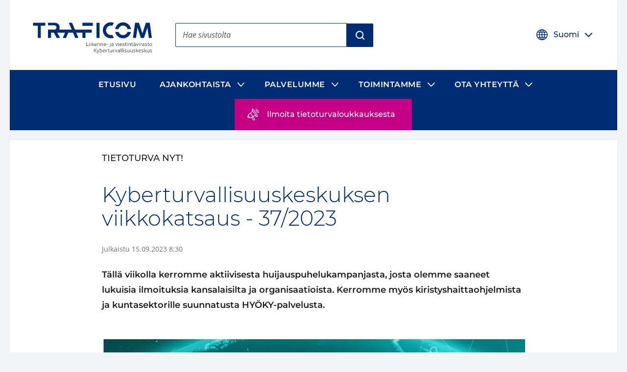

--- FILE ---
content_type: text/html; charset=utf-8
request_url: https://www.kyberturvallisuuskeskus.fi/fi/ajankohtaista/kyberturvallisuuskeskuksen-viikkokatsaus-372023
body_size: 52117
content:

  <!DOCTYPE html>
  <html lang="fi">
    <head>
      <meta charSet="utf-8"/>
      <meta data-react-helmet="true" name="viewport" content="width=device-width, initial-scale=1"/><meta data-react-helmet="true" name="description" content="Tällä viikolla kerromme aktiivisesta huijauspuhelukampanjasta, josta olemme saaneet lukuisia ilmoituksia kansalaisilta ja organisaatioista. Kerromme myös kiristyshaittaohjelmista ja kuntasektorille suunnatusta HYÖKY-palvelusta."/><meta data-react-helmet="true" property="og:description" content="Tällä viikolla kerromme aktiivisesta huijauspuhelukampanjasta, josta olemme saaneet lukuisia ilmoituksia kansalaisilta ja organisaatioista. Kerromme myös kiristyshaittaohjelmista ja kuntasektorille suunnatusta HYÖKY-palvelusta."/><meta data-react-helmet="true" property="og:image" content="https://kyberturvallisuuskeskus.fi/sites/default/files/styles/social_share_image/public/media/images/Viikkoraportti_banneri_final.png"/><meta data-react-helmet="true" property="og:site_name" content="Kyberturvallisuuskeskus"/><meta data-react-helmet="true" property="og:title" content="Kyberturvallisuuskeskuksen viikkokatsaus - 37/2023 | Kyberturvallisuuskeskus"/><meta data-react-helmet="true" property="og:type" content="website"/><meta data-react-helmet="true" name="title" content="Kyberturvallisuuskeskuksen viikkokatsaus - 37/2023 | Kyberturvallisuuskeskus"/><meta data-react-helmet="true" name="twitter:card" content="summary"/>
      <title data-react-helmet="true" lang="fi">Kyberturvallisuuskeskuksen viikkokatsaus - 37/2023 | Kyberturvallisuuskeskus</title>
      <link data-react-helmet="true" rel="canonical" href="/fi/ajankohtaista/kyberturvallisuuskeskuksen-viikkokatsaus-372023"/><link data-react-helmet="true" rel="apple-touch-icon" sizes="144x144" href="/dist/web/favicon/apple-touch-icon-144x144.png"/><link data-react-helmet="true" rel="apple-touch-icon" sizes="152x152" href="/dist/web/favicon/apple-touch-icon-152x152.png"/><link data-react-helmet="true" rel="apple-touch-icon" sizes="167x167" href="/dist/web/favicon/apple-touch-icon-167x167.png"/><link data-react-helmet="true" rel="apple-touch-icon" sizes="180x180" href="/dist/web/favicon/apple-touch-icon-180x180.png"/><link data-react-helmet="true" rel="icon" type="image/png" sizes="16x16" href="/dist/web/favicon/favicon-16x16.png"/><link data-react-helmet="true" rel="icon" type="image/png" sizes="32x32" href="/dist/web/favicon/favicon-32x32.png"/><link data-react-helmet="true" rel="manifest" href="/dist/web/favicon/manifest.json"/><link data-react-helmet="true" rel="shortcut icon" href="/dist/web/favicon/favicon.ico"/><link data-react-helmet="true" rel="msapplication-TileImage" href="/dist/web/favicon/mstile-144x144.png"/><link data-react-helmet="true" rel="msapplication-config" href="/dist/web/favicon/browserconfig.xml"/>
      <style nonce="71ee1b1d-7396-4494-affb-15b618ec1dda" data-styled="true" data-styled-version="5.3.11">html{line-height:1.15;-webkit-text-size-adjust:100%;}/*!sc*/
body{margin:0;}/*!sc*/
main{display:block;}/*!sc*/
h1{font-size:2em;margin:0.67em 0;}/*!sc*/
hr{box-sizing:content-box;height:0;overflow:visible;}/*!sc*/
pre{font-family:monospace,monospace;font-size:1em;}/*!sc*/
a{background-color:transparent;}/*!sc*/
abbr[title]{border-bottom:none;-webkit-text-decoration:underline;text-decoration:underline;-webkit-text-decoration:underline dotted;text-decoration:underline dotted;}/*!sc*/
b,strong{font-weight:bolder;}/*!sc*/
code,kbd,samp{font-family:monospace,monospace;font-size:1em;}/*!sc*/
small{font-size:80%;}/*!sc*/
sub,sup{font-size:75%;line-height:0;position:relative;vertical-align:baseline;}/*!sc*/
sub{bottom:-0.25em;}/*!sc*/
sup{top:-0.5em;}/*!sc*/
img{border-style:none;}/*!sc*/
button,input,optgroup,select,textarea{font-family:inherit;font-size:100%;line-height:1.15;margin:0;}/*!sc*/
button,input{overflow:visible;}/*!sc*/
button,select{text-transform:none;}/*!sc*/
button,[type="button"],[type="reset"],[type="submit"]{-webkit-appearance:button;}/*!sc*/
button::-moz-focus-inner,[type="button"]::-moz-focus-inner,[type="reset"]::-moz-focus-inner,[type="submit"]::-moz-focus-inner{border-style:none;padding:0;}/*!sc*/
button:-moz-focusring,[type="button"]:-moz-focusring,[type="reset"]:-moz-focusring,[type="submit"]:-moz-focusring{outline:1px dotted ButtonText;}/*!sc*/
fieldset{padding:0.35em 0.75em 0.625em;}/*!sc*/
legend{box-sizing:border-box;color:inherit;display:table;max-width:100%;padding:0;white-space:normal;}/*!sc*/
progress{vertical-align:baseline;}/*!sc*/
textarea{overflow:auto;}/*!sc*/
[type="checkbox"],[type="radio"]{box-sizing:border-box;padding:0;}/*!sc*/
[type="number"]::-webkit-inner-spin-button,[type="number"]::-webkit-outer-spin-button{height:auto;}/*!sc*/
[type="search"]{-webkit-appearance:textfield;outline-offset:-2px;}/*!sc*/
[type="search"]::-webkit-search-decoration{-webkit-appearance:none;}/*!sc*/
::-webkit-file-upload-button{-webkit-appearance:button;font:inherit;}/*!sc*/
details{display:block;}/*!sc*/
summary{display:list-item;}/*!sc*/
template{display:none;}/*!sc*/
[hidden]{display:none;}/*!sc*/
*{box-sizing:border-box;}/*!sc*/
html{font-size:100%;line-height:1.6875;}/*!sc*/
body{background-color:#F2F4F8;color:#1C1C1C;font-family:Open Sans,Helvetica,Arial,sans-serif;font-weight:400;line-height:1.6875;}/*!sc*/
@media print{body{background-color:transparent !important;}}/*!sc*/
figure{margin:0;}/*!sc*/
figcaption{margin:0.84375rem 0 1.6875rem 0;font-size:0.875rem;font-style:italic;}/*!sc*/
img{width:100%;height:auto;display:inline-block;vertical-align:top;}/*!sc*/
pre{background-color:rgba(102,112,128,0.1);padding:1.5em 1em;padding-top:0;}/*!sc*/
.button--link{color:#fff;font-size:1em;line-height:1em;padding:0.5em;margin:0;border:0.0625rem solid;background-color:#555555;-webkit-text-decoration:none;text-decoration:none;}/*!sc*/
h1{font-size:2.03125rem;font-family:Montserrat,Avenir,Arial,sans-serif;font-weight:300;line-height:1.125;text-transform:none;}/*!sc*/
@media (min-width:50em){h1{font-size:2.3541666666666665rem;}}/*!sc*/
@media (min-width:80em){h1{font-size:2.6770833333333335rem;}}/*!sc*/
@media (min-width:120em){h1{font-size:3rem;}}/*!sc*/
h2{font-size:1.625rem;font-family:Montserrat,Avenir,Arial,sans-serif;font-weight:300;line-height:1.5;text-transform:none;}/*!sc*/
@media (min-width:50em){h2{font-size:1.8333333333333333rem;}}/*!sc*/
@media (min-width:80em){h2{font-size:2.0416666666666665rem;}}/*!sc*/
@media (min-width:120em){h2{font-size:2.25rem;}}/*!sc*/
h3{font-size:1.275rem;font-family:Montserrat,Avenir,Arial,sans-serif;font-weight:300;line-height:1.5;text-transform:none;}/*!sc*/
@media (min-width:50em){h3{font-size:1.3916666666666666rem;}}/*!sc*/
@media (min-width:80em){h3{font-size:1.5083333333333333rem;}}/*!sc*/
@media (min-width:120em){h3{font-size:1.625rem;}}/*!sc*/
h4{font-family:Montserrat,Avenir,Arial,sans-serif;font-size:1.125rem;font-weight:500;line-height:1.5;text-transform:none;}/*!sc*/
svg#__SVG_SPRITE_NODE__{display:none;}/*!sc*/
svg#__SVG_SPRITE_NODE__ symbol path,svg#__SVG_SPRITE_NODE__ symbol g,svg#__SVG_SPRITE_NODE__ symbol > rect{fill:inherit;}/*!sc*/
data-styled.g2[id="sc-global-Kzcis1"]{content:"sc-global-Kzcis1,"}/*!sc*/
.eHNDNH{display:block;height:auto;width:100%;}/*!sc*/
data-styled.g4[id="Svg__StyledImg-sc-1xnrgu7-1"]{content:"eHNDNH,"}/*!sc*/
.kGNXde{display:block;position:relative;width:1em;height:1em;}/*!sc*/
.kGNXde svg{display:block;max-height:100%;max-width:100%;}/*!sc*/
.kGNXde svg use{fill:currentColor;}/*!sc*/
.kGNXde .isvg svg path,.kGNXde .isvg svg circle:not([fill='none']),.kGNXde .isvg svg rect:not([fill='none']),.kGNXde .isvg svg g{fill:currentColor;}/*!sc*/
data-styled.g5[id="Icon__IconWrapper-sc-1i0xueo-0"]{content:"kGNXde,"}/*!sc*/
.gcZMLf{color:#1C1C1C;font-family:Open Sans,Helvetica,Arial,sans-serif;font-size:1em;font-weight:400;line-height:1.5em;-webkit-align-items:center;-webkit-box-align:center;-ms-flex-align:center;align-items:center;display:-webkit-inline-box;display:-webkit-inline-flex;display:-ms-inline-flexbox;display:inline-flex;-webkit-box-pack:center;-webkit-justify-content:center;-ms-flex-pack:center;justify-content:center;-webkit-align-self:stretch;-ms-flex-item-align:stretch;align-self:stretch;font-family:Montserrat,Avenir,Arial,sans-serif;font-size:1.125rem;font-weight:500;min-height:3rem;padding:0.75rem 1rem;position:relative;border-radius:0.125rem;background:#002C74;border:0.125rem solid transparent;color:#fff;}/*!sc*/
.gcZMLf .ButtonStyle__IconBefore-sc-1l19c5o-0,.gcZMLf .ButtonStyle__IconAfter-sc-1l19c5o-2{-webkit-align-items:center;-webkit-box-align:center;-ms-flex-align:center;align-items:center;-webkit-align-self:stretch;-ms-flex-item-align:stretch;align-self:stretch;display:-webkit-box;display:-webkit-flex;display:-ms-flexbox;display:flex;margin-left:-0.5em;margin-right:1em;}/*!sc*/
.gcZMLf .ButtonStyle__IconBeforeNoMargin-sc-1l19c5o-1{-webkit-align-items:center;-webkit-box-align:center;-ms-flex-align:center;align-items:center;-webkit-align-self:stretch;-ms-flex-item-align:stretch;align-self:stretch;display:-webkit-box;display:-webkit-flex;display:-ms-flexbox;display:flex;margin-right:1em;}/*!sc*/
.gcZMLf:hover,.gcZMLf:focus{background:#0058B1;}/*!sc*/
.ButtonStyleOwner.focus-visible .ButtonStyle__StyledButton-sc-1l19c5o-3{background:none;border-color:currentColor;color:#0058B1;}/*!sc*/
.jRtiEJ{color:#1C1C1C;font-family:Open Sans,Helvetica,Arial,sans-serif;font-size:1em;font-weight:400;line-height:1.5em;-webkit-align-items:center;-webkit-box-align:center;-ms-flex-align:center;align-items:center;display:-webkit-inline-box;display:-webkit-inline-flex;display:-ms-inline-flexbox;display:inline-flex;-webkit-box-pack:center;-webkit-justify-content:center;-ms-flex-pack:center;justify-content:center;-webkit-align-self:stretch;-ms-flex-item-align:stretch;align-self:stretch;font-family:Montserrat,Avenir,Arial,sans-serif;font-size:1.125rem;font-weight:500;min-height:3rem;padding:0.75rem 1rem;position:relative;border-radius:0 0.125rem 0.125rem 0;background:#002C74;border:0.125rem solid transparent;color:#fff;}/*!sc*/
.jRtiEJ .ButtonStyle__IconBefore-sc-1l19c5o-0,.jRtiEJ .ButtonStyle__IconAfter-sc-1l19c5o-2{-webkit-align-items:center;-webkit-box-align:center;-ms-flex-align:center;align-items:center;-webkit-align-self:stretch;-ms-flex-item-align:stretch;align-self:stretch;display:-webkit-box;display:-webkit-flex;display:-ms-flexbox;display:flex;margin-left:-0.5em;margin-right:1em;}/*!sc*/
.jRtiEJ .ButtonStyle__IconBeforeNoMargin-sc-1l19c5o-1{-webkit-align-items:center;-webkit-box-align:center;-ms-flex-align:center;align-items:center;-webkit-align-self:stretch;-ms-flex-item-align:stretch;align-self:stretch;display:-webkit-box;display:-webkit-flex;display:-ms-flexbox;display:flex;margin-right:1em;}/*!sc*/
.jRtiEJ:hover,.jRtiEJ:focus{background:#0058B1;}/*!sc*/
.ButtonStyleOwner.focus-visible .ButtonStyle__StyledButton-sc-1l19c5o-3{background:none;border-color:currentColor;color:#0058B1;}/*!sc*/
.fJdHPC{color:#1C1C1C;font-family:Open Sans,Helvetica,Arial,sans-serif;font-size:1em;font-weight:400;line-height:1.5em;-webkit-align-items:center;-webkit-box-align:center;-ms-flex-align:center;align-items:center;display:-webkit-inline-box;display:-webkit-inline-flex;display:-ms-inline-flexbox;display:inline-flex;-webkit-box-pack:center;-webkit-justify-content:center;-ms-flex-pack:center;justify-content:center;-webkit-align-self:stretch;-ms-flex-item-align:stretch;align-self:stretch;font-family:Montserrat,Avenir,Arial,sans-serif;font-size:1.125rem;font-weight:500;min-height:3rem;padding:0.75rem 1rem;position:relative;font-size:1rem;border-radius:0.125rem;border:0.125rem solid transparent;margin:-0.5em;padding:0.5em;font-size:1rem;font-weight:500;color:#002C74;}/*!sc*/
.fJdHPC .ButtonStyle__IconBefore-sc-1l19c5o-0,.fJdHPC .ButtonStyle__IconAfter-sc-1l19c5o-2{-webkit-align-items:center;-webkit-box-align:center;-ms-flex-align:center;align-items:center;-webkit-align-self:stretch;-ms-flex-item-align:stretch;align-self:stretch;display:-webkit-box;display:-webkit-flex;display:-ms-flexbox;display:flex;margin-left:-0.5em;margin-right:1em;}/*!sc*/
.fJdHPC .ButtonStyle__IconBeforeNoMargin-sc-1l19c5o-1{-webkit-align-items:center;-webkit-box-align:center;-ms-flex-align:center;align-items:center;-webkit-align-self:stretch;-ms-flex-item-align:stretch;align-self:stretch;display:-webkit-box;display:-webkit-flex;display:-ms-flexbox;display:flex;margin-right:1em;}/*!sc*/
.fJdHPC:hover{-webkit-text-decoration:underline;text-decoration:underline;}/*!sc*/
.fJdHPC .ButtonStyle__IconAfter-sc-1l19c5o-2{-webkit-transition:0.1s -webkit-transform;-webkit-transition:0.1s transform;transition:0.1s transform;}/*!sc*/
.fJdHPC:hover .ButtonStyle__IconAfter-sc-1l19c5o-2,.fJdHPC:focus .ButtonStyle__IconAfter-sc-1l19c5o-2{-webkit-transform:translateX(0.5em);-ms-transform:translateX(0.5em);transform:translateX(0.5em);}/*!sc*/
.ButtonStyleOwner.focus-visible .ButtonStyle__StyledButton-sc-1l19c5o-3{border-color:currentColor;}/*!sc*/
.dQgMyU{color:#1C1C1C;font-family:Open Sans,Helvetica,Arial,sans-serif;font-size:1em;font-weight:400;line-height:1.5em;-webkit-align-items:center;-webkit-box-align:center;-ms-flex-align:center;align-items:center;display:-webkit-inline-box;display:-webkit-inline-flex;display:-ms-inline-flexbox;display:inline-flex;-webkit-box-pack:center;-webkit-justify-content:center;-ms-flex-pack:center;justify-content:center;-webkit-align-self:stretch;-ms-flex-item-align:stretch;align-self:stretch;font-family:Montserrat,Avenir,Arial,sans-serif;font-size:1.125rem;font-weight:500;min-height:3rem;padding:0.75rem 1rem;position:relative;border-radius:0.125rem;background:#fff;border:0.125rem solid transparent;color:#002C74;}/*!sc*/
.dQgMyU .ButtonStyle__IconBefore-sc-1l19c5o-0,.dQgMyU .ButtonStyle__IconAfter-sc-1l19c5o-2{-webkit-align-items:center;-webkit-box-align:center;-ms-flex-align:center;align-items:center;-webkit-align-self:stretch;-ms-flex-item-align:stretch;align-self:stretch;display:-webkit-box;display:-webkit-flex;display:-ms-flexbox;display:flex;margin-left:-0.5em;margin-right:1em;}/*!sc*/
.dQgMyU .ButtonStyle__IconBeforeNoMargin-sc-1l19c5o-1{-webkit-align-items:center;-webkit-box-align:center;-ms-flex-align:center;align-items:center;-webkit-align-self:stretch;-ms-flex-item-align:stretch;align-self:stretch;display:-webkit-box;display:-webkit-flex;display:-ms-flexbox;display:flex;margin-right:1em;}/*!sc*/
.dQgMyU:hover,.dQgMyU:focus{background:#F2F4F8;}/*!sc*/
.dQgMyU:focus{background:none;border-color:currentColor;color:#fff;}/*!sc*/
.fWBnoy{color:#1C1C1C;font-family:Open Sans,Helvetica,Arial,sans-serif;font-size:1em;font-weight:400;line-height:1.5em;-webkit-align-items:center;-webkit-box-align:center;-ms-flex-align:center;align-items:center;display:-webkit-inline-box;display:-webkit-inline-flex;display:-ms-inline-flexbox;display:inline-flex;-webkit-box-pack:center;-webkit-justify-content:center;-ms-flex-pack:center;justify-content:center;-webkit-align-self:stretch;-ms-flex-item-align:stretch;align-self:stretch;font-family:Montserrat,Avenir,Arial,sans-serif;font-size:1.125rem;font-weight:500;min-height:3rem;padding:0.75rem 1rem;position:relative;font-size:1rem;border-radius:0.125rem;border:0.125rem solid transparent;margin:-0.5em;padding:0.5em;font-size:1rem;font-weight:500;color:#002C74;}/*!sc*/
.fWBnoy .ButtonStyle__IconBefore-sc-1l19c5o-0,.fWBnoy .ButtonStyle__IconAfter-sc-1l19c5o-2{-webkit-align-items:center;-webkit-box-align:center;-ms-flex-align:center;align-items:center;-webkit-align-self:stretch;-ms-flex-item-align:stretch;align-self:stretch;display:-webkit-box;display:-webkit-flex;display:-ms-flexbox;display:flex;margin-left:-0.5em;margin-right:1em;}/*!sc*/
.fWBnoy .ButtonStyle__IconBeforeNoMargin-sc-1l19c5o-1{-webkit-align-items:center;-webkit-box-align:center;-ms-flex-align:center;align-items:center;-webkit-align-self:stretch;-ms-flex-item-align:stretch;align-self:stretch;display:-webkit-box;display:-webkit-flex;display:-ms-flexbox;display:flex;margin-right:1em;}/*!sc*/
.fWBnoy .ButtonStyle__IconBefore-sc-1l19c5o-0,.fWBnoy .ButtonStyle__IconAfter-sc-1l19c5o-2,.fWBnoy .ButtonStyle__IconBeforeNoMargin-sc-1l19c5o-1{-webkit-transition:0.1s -webkit-transform;-webkit-transition:0.1s transform;transition:0.1s transform;}/*!sc*/
.fWBnoy:hover .ButtonStyle__IconBefore-sc-1l19c5o-0,.fWBnoy:focus .ButtonStyle__IconBefore-sc-1l19c5o-0,.fWBnoy:hover .ButtonStyle__IconAfter-sc-1l19c5o-2,.fWBnoy:focus .ButtonStyle__IconAfter-sc-1l19c5o-2,.fWBnoy:hover .ButtonStyle__IconBeforeNoMargin-sc-1l19c5o-1,.fWBnoy:focus .ButtonStyle__IconBeforeNoMargin-sc-1l19c5o-1{-webkit-transform:translateX(0.5em);-ms-transform:translateX(0.5em);transform:translateX(0.5em);}/*!sc*/
.fWBnoy:hover{-webkit-text-decoration:underline;text-decoration:underline;}/*!sc*/
.ButtonStyleOwner.focus-visible .ButtonStyle__StyledButton-sc-1l19c5o-3{border-color:currentColor;}/*!sc*/
data-styled.g9[id="ButtonStyle__StyledButton-sc-1l19c5o-3"]{content:"gcZMLf,jRtiEJ,fJdHPC,dQgMyU,fWBnoy,"}/*!sc*/
.hBlIRn{-webkit-flex:0 1 auto;-ms-flex:0 1 auto;flex:0 1 auto;position:relative;}/*!sc*/
.hBlIRn + .ButtonStyle__IconAfter-sc-1l19c5o-2{margin-left:1em;margin-right:-0.5em;}/*!sc*/
data-styled.g10[id="ButtonStyle__Text-sc-1l19c5o-4"]{content:"hBlIRn,"}/*!sc*/
.gqPxcy{-webkit-flex:0 1 auto;-ms-flex:0 1 auto;flex:0 1 auto;font-weight:600;-webkit-text-decoration:none;text-decoration:none;}/*!sc*/
data-styled.g13[id="Anchor__StyledSmartLink-sc-197eshd-0"]{content:"gqPxcy,"}/*!sc*/
.hyYXZi{-webkit-flex:0 1 auto;-ms-flex:0 1 auto;flex:0 1 auto;position:relative;color:#002C74;}/*!sc*/
.AnchorTextOwner:hover .Anchor__Text-sc-197eshd-1,.AnchorTextOwner:focus .hyYXZi{-webkit-text-decoration:underline;text-decoration:underline;}/*!sc*/
data-styled.g14[id="Anchor__Text-sc-197eshd-1"]{content:"hyYXZi,"}/*!sc*/
.fyJLLb{-webkit-text-decoration:none;text-decoration:none;}/*!sc*/
.AnchorTextOwner:hover .Anchor__TextContent-sc-197eshd-2,.AnchorTextOwner:focus .fyJLLb{-webkit-text-decoration:underline;text-decoration:underline;}/*!sc*/
.AnchorTextOwner.focus-visible .Anchor__TextContent-sc-197eshd-2{-webkit-text-decoration:underline;text-decoration:underline;}/*!sc*/
data-styled.g15[id="Anchor__TextContent-sc-197eshd-2"]{content:"bCtTco,fyJLLb,"}/*!sc*/
.fnzCjZ{display:inline-block;margin:0 0.421875rem 0 0.2109375rem;position:relative;top:0.2em;vertical-align:top;width:1em;}/*!sc*/
data-styled.g17[id="Anchor__StyledExternalIcon-sc-197eshd-4"]{content:"fnzCjZ,"}/*!sc*/
.ceRdJg{border:none;-webkit-clip:rect(0,0,0,0);clip:rect(0,0,0,0);height:0.01em;overflow:hidden;padding:0;position:absolute;white-space:nowrap;width:0.01em;}/*!sc*/
data-styled.g18[id="Anchor__StyledExternalLinkText-sc-197eshd-5"]{content:"ceRdJg,"}/*!sc*/
.gONsNw{color:inherit;position:relative;display:block;}/*!sc*/
data-styled.g19[id="AnchorElement__StyledSmartLink-sc-10kll9c-0"]{content:"gONsNw,"}/*!sc*/
.hpDAzM{display:block;-webkit-flex-basis:100%;-ms-flex-preferred-size:100%;flex-basis:100%;}/*!sc*/
data-styled.g27[id="LinkListItem__StyledAnchor-sc-1c95nx6-0"]{content:"hpDAzM,"}/*!sc*/
.jaxrsn{-webkit-align-self:flex-start;-ms-flex-item-align:start;align-self:flex-start;-webkit-flex-shrink:0;-ms-flex-negative:0;flex-shrink:0;height:1.4375rem;margin-top:0.125rem;width:1.4375rem;}/*!sc*/
data-styled.g28[id="LinkListItem__StyledIcon-sc-1c95nx6-1"]{content:"jaxrsn,"}/*!sc*/
.fRYVFU{background-color:#F2F4F8;border-top:0.54em solid #002C74;margin:1.5rem 0;}/*!sc*/
@media print{.fRYVFU{border:0;box-shadow:0 0 0 0.125rem #ECEFF4;}}/*!sc*/
data-styled.g29[id="BoxSection__Section-sc-1xu1gyh-0"]{content:"fRYVFU,"}/*!sc*/
.jQKduI{display:-webkit-box;display:-webkit-flex;display:-ms-flexbox;display:flex;-webkit-flex-wrap:wrap;-ms-flex-wrap:wrap;flex-wrap:wrap;padding:1.5rem;padding-bottom:0;}/*!sc*/
data-styled.g30[id="BoxSection__Header-sc-1xu1gyh-1"]{content:"jQKduI,"}/*!sc*/
.kxbBSL{font-family:Montserrat,Avenir,Arial,sans-serif;font-size:1.125rem;font-weight:500;line-height:1.5;text-transform:none;color:#1C1C1C;-webkit-flex-basis:100%;-ms-flex-preferred-size:100%;flex-basis:100%;text-transform:uppercase;margin-top:0;margin-bottom:0;}/*!sc*/
data-styled.g31[id="BoxSection__Heading-sc-1xu1gyh-2"]{content:"kxbBSL,"}/*!sc*/
.eZKNrI{padding:1rem 1.5rem;}/*!sc*/
data-styled.g33[id="BoxSection__Content-sc-1xu1gyh-4"]{content:"eZKNrI,"}/*!sc*/
.bNLbYu{margin:1rem 0;}/*!sc*/
data-styled.g34[id="BoxSection__StyledLinkListItem-sc-1xu1gyh-5"]{content:"bNLbYu,"}/*!sc*/
.djeAvG{border-top:0.0625rem solid #939393;padding:1rem 1.5rem;text-align:right;}/*!sc*/
data-styled.g35[id="BoxSection__Footer-sc-1xu1gyh-6"]{content:"djeAvG,"}/*!sc*/
.elcjLp{color:#1C1C1C;font-family:Open Sans,Helvetica,Arial,sans-serif;font-size:1em;font-weight:400;line-height:1.5em;-webkit-appearance:none;-moz-appearance:none;appearance:none;background:none;border:0;margin:0;padding:0;cursor:pointer;}/*!sc*/
.elcjLp > * *{pointer-events:none;}/*!sc*/
data-styled.g36[id="Button__StyledButton-sc-jbmfnf-0"]{content:"elcjLp,"}/*!sc*/
.kdWQrE{-webkit-flex-basis:100%;-ms-flex-preferred-size:100%;flex-basis:100%;margin:0 auto;background-color:#fff;box-shadow:0 0 0.375rem 0 rgba(0,0,0,0.05);width:auto;-webkit-transition:box-shadow 0.15s ease-in-out;transition:box-shadow 0.15s ease-in-out;}/*!sc*/
@media print{.kdWQrE{box-shadow:none !important;}}/*!sc*/
.kxezEf{-webkit-flex-basis:100%;-ms-flex-preferred-size:100%;flex-basis:100%;margin:0 auto;background-color:#fff;box-shadow:0 0 0.375rem 0 rgba(0,0,0,0.05);width:auto;-webkit-transition:box-shadow 0.15s ease-in-out;transition:box-shadow 0.15s ease-in-out;margin-top:0.75rem;margin-bottom:0.75rem;}/*!sc*/
@media (min-width:50em){.kxezEf{margin-top:1.25rem;margin-bottom:1.25rem;}}/*!sc*/
@media print{.kxezEf{box-shadow:none !important;}}/*!sc*/
.eMjDYF{-webkit-flex-basis:100%;-ms-flex-preferred-size:100%;flex-basis:100%;margin:0 auto;max-width:96rem;width:auto;-webkit-transition:box-shadow 0.15s ease-in-out;transition:box-shadow 0.15s ease-in-out;}/*!sc*/
@media print{.eMjDYF{box-shadow:none !important;}}/*!sc*/
.dijCJr{-webkit-flex-basis:100%;-ms-flex-preferred-size:100%;flex-basis:100%;margin:0 auto;background-color:#fff;box-shadow:0 0 0.375rem 0 rgba(0,0,0,0.05);width:auto;-webkit-transition:box-shadow 0.15s ease-in-out;transition:box-shadow 0.15s ease-in-out;margin-top:0.75rem;margin-bottom:0.75rem;padding-right:0.75rem;padding-left:0.75rem;padding-top:0.75rem;padding-bottom:0.75rem;}/*!sc*/
@media (min-width:50em){.dijCJr{margin-top:1.25rem;margin-bottom:1.25rem;}}/*!sc*/
@media (min-width:80em){.dijCJr{padding-right:1.5rem;padding-left:1.5rem;}}/*!sc*/
@media (min-width:80em){.dijCJr{padding-top:1.5rem;padding-bottom:1.5rem;}}/*!sc*/
@media print{.dijCJr{box-shadow:none !important;}}/*!sc*/
.cFNZnf{-webkit-flex-basis:100%;-ms-flex-preferred-size:100%;flex-basis:100%;margin:0 auto;max-width:54rem;width:auto;-webkit-transition:box-shadow 0.15s ease-in-out;transition:box-shadow 0.15s ease-in-out;}/*!sc*/
@media print{.cFNZnf{box-shadow:none !important;}}/*!sc*/
.hWjayc{-webkit-flex-basis:100%;-ms-flex-preferred-size:100%;flex-basis:100%;margin:0 auto;width:auto;-webkit-transition:box-shadow 0.15s ease-in-out;transition:box-shadow 0.15s ease-in-out;}/*!sc*/
@media print{.hWjayc{box-shadow:none !important;}}/*!sc*/
.kooWmG{-webkit-flex-basis:100%;-ms-flex-preferred-size:100%;flex-basis:100%;margin:0 auto;width:auto;-webkit-transition:box-shadow 0.15s ease-in-out;transition:box-shadow 0.15s ease-in-out;padding-top:0.75rem;padding-bottom:0.75rem;}/*!sc*/
@media (min-width:80em){.kooWmG{padding-top:1.5rem;padding-bottom:1.5rem;}}/*!sc*/
@media print{.kooWmG{box-shadow:none !important;}}/*!sc*/
data-styled.g40[id="Container__StyledContainer-sc-1opbue3-0"]{content:"kdWQrE,kxezEf,eMjDYF,dijCJr,cFNZnf,hWjayc,kooWmG,"}/*!sc*/
.eWmVPI{-webkit-flex:0 1 100%;-ms-flex:0 1 100%;flex:0 1 100%;}/*!sc*/
data-styled.g42[id="ContainerItem__StyledContainerItem-sc-1uad7iv-0"]{content:"eWmVPI,"}/*!sc*/
.jpywUd{position:relative;background:#fff;border-radius:0.125rem;}/*!sc*/
data-styled.g48[id="Dropdown__StyledAccordion-sc-tm8u3j-0"]{content:"jpywUd,"}/*!sc*/
.gvXcvQ{border-radius:0.125rem;display:-webkit-box;display:-webkit-flex;display:-ms-flexbox;display:flex;-webkit-align-items:center;-webkit-box-align:center;-ms-flex-align:center;align-items:center;cursor:pointer;position:relative;padding:0 0.5em;background:#fff;color:#002C74;}/*!sc*/
.gvXcvQ:hover{color:#0058B1;}/*!sc*/
data-styled.g49[id="Dropdown__Header-sc-tm8u3j-1"]{content:"gvXcvQ,"}/*!sc*/
.isNzSt{-webkit-flex:0 0 1.5em;-ms-flex:0 0 1.5em;flex:0 0 1.5em;width:1.5em;height:1.5em;margin:1rem 0.75rem;}/*!sc*/
data-styled.g50[id="Dropdown__StyledIcon-sc-tm8u3j-2"]{content:"isNzSt,"}/*!sc*/
.fYPnQe{-webkit-flex:0 1 auto;-ms-flex:0 1 auto;flex:0 1 auto;overflow:hidden;padding:0.75rem 0;}/*!sc*/
data-styled.g51[id="Dropdown__HeaderContent-sc-tm8u3j-3"]{content:"fYPnQe,"}/*!sc*/
.wPUWr{font-family:Montserrat,Avenir,Arial,sans-serif;font-size:1.125rem;font-weight:500;line-height:1.5;text-transform:none;font-size:1rem;text-align:left;}/*!sc*/
data-styled.g54[id="Dropdown__Heading-sc-tm8u3j-6"]{content:"wPUWr,"}/*!sc*/
.csfyTP{-webkit-appearance:none;-moz-appearance:none;appearance:none;background-color:transparent;border:0;color:inherit;cursor:pointer;display:block;padding:1rem 0.75rem;position:relative;}/*!sc*/
.csfyTP:focus{background:#E6EFF7;color:#002C74;}/*!sc*/
data-styled.g55[id="Dropdown__Button-sc-tm8u3j-7"]{content:"csfyTP,"}/*!sc*/
.eirBdb{border:none;-webkit-clip:rect(0,0,0,0);clip:rect(0,0,0,0);height:0.01em;overflow:hidden;padding:0;position:absolute;white-space:nowrap;width:0.01em;}/*!sc*/
data-styled.g56[id="Dropdown__ButtonText-sc-tm8u3j-8"]{content:"eirBdb,"}/*!sc*/
.gOeYzy{position:relative;-webkit-flex:0 0 4rem;-ms-flex:0 0 4rem;flex:0 0 4rem;display:-webkit-box;display:-webkit-flex;display:-ms-flexbox;display:flex;-webkit-align-items:center;-webkit-box-align:center;-ms-flex-align:center;align-items:center;-webkit-box-pack:center;-webkit-justify-content:center;-ms-flex-pack:center;justify-content:center;}/*!sc*/
data-styled.g57[id="Dropdown__IconContainer-sc-tm8u3j-9"]{content:"gOeYzy,"}/*!sc*/
.iUlFSM{margin:1.6875rem 0;}/*!sc*/
data-styled.g66[id="Figure__StyledFigure-sc-27blnu-0"]{content:"iUlFSM,"}/*!sc*/
.fKupfK{display:block;position:relative;}/*!sc*/
data-styled.g70[id="Input__StyledLabel-sc-qojhgq-1"]{content:"fKupfK,"}/*!sc*/
.fpiFha{border:none;-webkit-clip:rect(0,0,0,0);clip:rect(0,0,0,0);height:0.01em;overflow:hidden;padding:0;position:absolute;white-space:nowrap;width:0.01em;}/*!sc*/
data-styled.g71[id="Input__StyledTitle-sc-qojhgq-2"]{content:"fpiFha,"}/*!sc*/
.iXAwLN{-webkit-appearance:none;-moz-appearance:none;appearance:none;border:0.0625rem solid #555555;border-radius:0.125rem;color:#1C1C1C;font-family:Open Sans,Helvetica,Arial,sans-serif;font-size:1em;font-weight:400;line-height:1.5em;background-color:#fff;font-weight:500;height:3.0625rem;margin:0.625rem 0 1.5rem 0;padding:0.625rem 0.875rem;width:100%;}/*!sc*/
.iXAwLN:hover{border-color:#002C74;}/*!sc*/
.iXAwLN::-webkit-input-placeholder{color:#6D6D6D;}/*!sc*/
.iXAwLN::-moz-placeholder{color:#6D6D6D;}/*!sc*/
.iXAwLN:-ms-input-placeholder{color:#6D6D6D;}/*!sc*/
.iXAwLN::placeholder{color:#6D6D6D;}/*!sc*/
@supports (box-shadow:inset 1px 1px){.iXAwLN:focus{box-shadow:inset 1px 1px,inset -1px -1px;outline:0;}}/*!sc*/
data-styled.g74[id="Input__StyledInput-sc-qojhgq-5"]{content:"iXAwLN,"}/*!sc*/
.dEHGBH{font-family:Montserrat,Avenir,Arial,sans-serif;font-size:1.125rem;font-weight:600;line-height:1.777;margin-bottom:1.6875rem;margin-top:1.6875rem;}/*!sc*/
data-styled.g81[id="LeadParagraph__StyledLeadParagraph-sc-sztx1p-0"]{content:"dEHGBH,"}/*!sc*/
.gtildP{display:-webkit-box;display:-webkit-flex;display:-ms-flexbox;display:flex;-webkit-align-items:center;-webkit-box-align:center;-ms-flex-align:center;align-items:center;-webkit-box-pack:center;-webkit-justify-content:center;-ms-flex-pack:center;justify-content:center;min-height:12.5rem;background-image:linear-gradient( 110deg,#fff 73%,#F9FBFB 75%,#fff 77%,#fff 78%,#F9FBFB 84%,#F9FBFB 88%,#fff 94%,#fff 100% );background-size:200% 100%;background-position:0 center;border-radius:inherit;-webkit-animation:2s ease-in-out jmjuBh infinite;animation:2s ease-in-out jmjuBh infinite;}/*!sc*/
@media (min-width:60em){.gtildP{height:20rem;}}/*!sc*/
@media (min-width:80em){.gtildP{height:37.5rem;}}/*!sc*/
data-styled.g85[id="Loading__StyledContainer-sc-hjtga2-0"]{content:"gtildP,"}/*!sc*/
.jSLHyE{min-height:10em;display:-webkit-box;display:-webkit-flex;display:-ms-flexbox;display:flex;-webkit-align-items:center;-webkit-box-align:center;-ms-flex-align:center;align-items:center;-webkit-box-pack:center;-webkit-justify-content:center;-ms-flex-pack:center;justify-content:center;}/*!sc*/
data-styled.g86[id="Loading__StyledLoading-sc-hjtga2-1"]{content:"jSLHyE,"}/*!sc*/
.dxZxXv{width:2.5em;-webkit-flex:0 0 2.5em;-ms-flex:0 0 2.5em;flex:0 0 2.5em;}/*!sc*/
data-styled.g87[id="Loading__StyledLoadingItem-sc-hjtga2-2"]{content:"dxZxXv,"}/*!sc*/
.fwSBhV{pointer-events:none;width:2.5em;height:2.5em;border:0.4em solid transparent;border-color:#F9FBFB;border-top-color:#1C6BBA;border-radius:50%;-webkit-animation:eoUyJr 1s linear infinite;animation:eoUyJr 1s linear infinite;}/*!sc*/
data-styled.g88[id="Loading__Loader-sc-hjtga2-3"]{content:"fwSBhV,"}/*!sc*/
.dxDeRw{display:inline-block;text-transform:uppercase;font-weight:500;position:relative;margin-right:auto;top:0.25rem;padding:0.625rem;}/*!sc*/
@media (min-width:60em){.dxDeRw{margin:0;padding:1.125rem 2rem 0.875rem 2rem;}}/*!sc*/
.dxDeRw svg{height:auto;position:static;-webkit-transform:none;-ms-transform:none;transform:none;}/*!sc*/
.gVRALw{display:inline-block;text-transform:uppercase;font-weight:500;position:relative;margin-right:auto;top:0.25rem;}/*!sc*/
@media (min-width:60em){}/*!sc*/
.gVRALw svg{height:auto;position:static;-webkit-transform:none;-ms-transform:none;transform:none;}/*!sc*/
data-styled.g89[id="Logo__Wrapper-sc-12pbin0-0"]{content:"dxDeRw,gVRALw,"}/*!sc*/
.hHraPf{display:-webkit-box;display:-webkit-flex;display:-ms-flexbox;display:flex;-webkit-align-items:center;-webkit-box-align:center;-ms-flex-align:center;align-items:center;-webkit-text-decoration:none;text-decoration:none;max-width:13.5rem;min-height:4.125rem;}/*!sc*/
@media (min-width:60em){.hHraPf{max-width:19.0625rem;min-height:6.875rem;}}/*!sc*/
.epsWEq{display:-webkit-box;display:-webkit-flex;display:-ms-flexbox;display:flex;-webkit-align-items:center;-webkit-box-align:center;-ms-flex-align:center;align-items:center;-webkit-text-decoration:none;text-decoration:none;max-width:11.25rem;min-height:2.4375rem;}/*!sc*/
@media (min-width:60em){.epsWEq{max-width:14.625rem;min-height:3.125rem;}}/*!sc*/
data-styled.g90[id="Logo__StyledAnchorElement-sc-12pbin0-1"]{content:"hHraPf,epsWEq,"}/*!sc*/
.iqXgVE{-webkit-flex:1 1 100%;-ms-flex:1 1 100%;flex:1 1 100%;height:auto;width:100%;display:none;}/*!sc*/
@media (min-width:60em){.iqXgVE{display:-webkit-box;display:-webkit-flex;display:-ms-flexbox;display:flex;}}/*!sc*/
data-styled.g91[id="Logo__StyledLogoSvg-sc-12pbin0-2"]{content:"iqXgVE,"}/*!sc*/
.FBjdF{-webkit-flex:1 1 100%;-ms-flex:1 1 100%;flex:1 1 100%;height:auto;width:100%;}/*!sc*/
@media (min-width:60em){.FBjdF{display:none;}}/*!sc*/
data-styled.g92[id="Logo__StyledLogoSvgMobile-sc-12pbin0-3"]{content:"FBjdF,"}/*!sc*/
.cQZpLK{width:100%;height:1px;pointer-events:none;display:block;margin-top:-1px;}/*!sc*/
data-styled.g94[id="Main__StyledTarget-sc-33sx5h-0"]{content:"cQZpLK,"}/*!sc*/
.iVORdt{font-family:Open Sans,Helvetica,Arial,sans-serif;font-size:0.875rem;font-weight:400;line-height:1.5;color:#6D6D6D;display:-webkit-box;display:-webkit-flex;display:-ms-flexbox;display:flex;-webkit-flex-flow:row wrap;-ms-flex-flow:row wrap;flex-flow:row wrap;}/*!sc*/
data-styled.g97[id="PageMetaData__Container-sc-1j6ditz-0"]{content:"iVORdt,"}/*!sc*/
.juMRrE{-webkit-hyphens:auto;-moz-hyphens:auto;-ms-hyphens:auto;hyphens:auto;word-break:break-word;color:#002C74;}/*!sc*/
.juMRrE span{color:#002C74;}/*!sc*/
.juMRrE:focus{outline:0;}/*!sc*/
@media (min-width:50em){.juMRrE{-webkit-hyphens:none;-moz-hyphens:none;-ms-hyphens:none;hyphens:none;word-break:inherit;}}/*!sc*/
data-styled.g102[id="PageTitle__Heading-sc-10e21i1-0"]{content:"juMRrE,"}/*!sc*/
.irouGh{-webkit-text-decoration:none;text-decoration:none;}/*!sc*/
data-styled.g103[id="PageTitle__TextLink-sc-10e21i1-1"]{content:"irouGh,"}/*!sc*/
.kpQJVg{margin:1.6875rem 0;}/*!sc*/
.kpQJVg p{margin:1.6875rem 0;}/*!sc*/
.kpQJVg h2,.kpQJVg h3,.kpQJVg h4{margin-bottom:1.6875rem;}/*!sc*/
.kpQJVg h2{margin-top:3.375rem;}/*!sc*/
.kpQJVg h3{margin-top:3.375rem;}/*!sc*/
.kpQJVg h4{margin-top:3.375rem;}/*!sc*/
.kpQJVg ul{list-style:disc;list-style-position:outside;margin:1.6875rem 0;padding:0 0 0 1.2rem;}/*!sc*/
.kpQJVg ul li{margin:0.84375rem 0;}/*!sc*/
.kpQJVg ul li ul{list-style-type:circle;padding:0 0 0 1.333rem;}/*!sc*/
.kpQJVg ul li ul li{margin:0.5rem 0;}/*!sc*/
@media print{.kpQJVg a{display:block;color:blue;-webkit-text-decoration:underline;text-decoration:underline;font-weight:600;}.kpQJVg a[href]:after{content:' (' attr(href) ')';}}/*!sc*/
data-styled.g107[id="Paragraph__StyledSection-sc-1rk24tr-0"]{content:"kpQJVg,"}/*!sc*/
.eAaeiA{padding-left:0.5em;border-top:0.125rem solid #F2F4F8;}/*!sc*/
@media print{.eAaeiA{display:none;}}/*!sc*/
data-styled.g110[id="PrintButton__StyledContainer-sc-1ei72t7-0"]{content:"eAaeiA,"}/*!sc*/
.hVcxCE{margin-bottom:0.84375rem;position:relative;width:100%;}/*!sc*/
data-styled.g134[id="Keyword__StyledSearchBarForm-sc-1rtutzm-0"]{content:"hVcxCE,"}/*!sc*/
.hfA-dan{display:-webkit-box;display:-webkit-flex;display:-ms-flexbox;display:flex;-webkit-flex-flow:row nowrap;-ms-flex-flow:row nowrap;flex-flow:row nowrap;-webkit-align-items:flex-end;-webkit-box-align:flex-end;-ms-flex-align:flex-end;align-items:flex-end;width:100%;}/*!sc*/
.hfA-dan > label{-webkit-flex:1 1 auto;-ms-flex:1 1 auto;flex:1 1 auto;}/*!sc*/
data-styled.g135[id="Keyword__StyledSearchElementWrapper-sc-1rtutzm-1"]{content:"hfA-dan,"}/*!sc*/
.eIFoyF{border-bottom-right-radius:0;border-top-right-radius:0;border-color:currentColor;color:#002C74;-webkit-flex:1;-ms-flex:1;flex:1;margin:0;min-width:0;}/*!sc*/
.eIFoyF::-webkit-input-placeholder{color:#555555;opacity:1;font-style:italic;}/*!sc*/
.eIFoyF::-moz-placeholder{color:#555555;opacity:1;font-style:italic;}/*!sc*/
.eIFoyF:-ms-input-placeholder{color:#555555;opacity:1;font-style:italic;}/*!sc*/
.eIFoyF::placeholder{color:#555555;opacity:1;font-style:italic;}/*!sc*/
data-styled.g137[id="Keyword__StyledSearchBarInput-sc-1rtutzm-3"]{content:"eIFoyF,"}/*!sc*/
.fgSBbE{height:100%;}/*!sc*/
data-styled.g138[id="Keyword__StyledSearchBarButton-sc-1rtutzm-4"]{content:"fgSBbE,"}/*!sc*/
.dxcayV{border:none;-webkit-clip:rect(0,0,0,0);clip:rect(0,0,0,0);height:0.01em;overflow:hidden;padding:0;position:absolute;white-space:nowrap;width:0.01em;}/*!sc*/
data-styled.g142[id="Keyword__StyledSearchBarButtonText-sc-1rtutzm-8"]{content:"dxcayV,"}/*!sc*/
@media (min-width:60em){.fGvib{max-width:34rem;position:relative;width:100%;display:-webkit-box;display:-webkit-flex;display:-ms-flexbox;display:flex;-webkit-box-pack:end;-webkit-justify-content:flex-end;-ms-flex-pack:end;justify-content:flex-end;}}/*!sc*/
data-styled.g143[id="SearchBar__StyledSearchBar-sc-1sa120d-0"]{content:"fGvib,"}/*!sc*/
.bUMnhM{display:block;position:relative;-webkit-text-decoration:none;text-decoration:none;-webkit-transform:translateY(-100%);-ms-transform:translateY(-100%);transform:translateY(-100%);}/*!sc*/
@media all and (prefers-reduced-motion:no-preference){.bUMnhM{-webkit-transition:0.15s -webkit-transform;-webkit-transition:0.15s transform;transition:0.15s transform;}}/*!sc*/
.bUMnhM:focus{-webkit-transform:translateY(0%);-ms-transform:translateY(0%);transform:translateY(0%);outline:0;z-index:9999;}/*!sc*/
data-styled.g150[id="SkipToContent__SkipToContentLink-sc-m11ssu-0"]{content:"bUMnhM,"}/*!sc*/
.jAZsPd{margin:1px 0;}/*!sc*/
.SkipToContent__SkipToContentLink-sc-m11ssu-0:focus .SkipToContent__StyledButtonStyle-sc-m11ssu-1{outline-width:1px;outline-style:dotted;outline-color:black;}/*!sc*/
@supports (outline-color:-webkit-focus-ring-color){.SkipToContent__SkipToContentLink-sc-m11ssu-0:focus .SkipToContent__StyledButtonStyle-sc-m11ssu-1{margin-bottom:5px;outline-color:-webkit-focus-ring-color;outline-style:auto;outline-width:5px;}}/*!sc*/
data-styled.g151[id="SkipToContent__StyledButtonStyle-sc-m11ssu-1"]{content:"jAZsPd,"}/*!sc*/
.eHnA-du{display:-webkit-box;display:-webkit-flex;display:-ms-flexbox;display:flex;-webkit-box-pack:center;-webkit-justify-content:center;-ms-flex-pack:center;justify-content:center;overflow:hidden;position:absolute;text-align:center;}/*!sc*/
data-styled.g152[id="SkipToContent__SkipToContentContainer-sc-m11ssu-2"]{content:"eHnA-du,"}/*!sc*/
.dGiYkT{display:block;position:relative;-webkit-text-decoration:none;text-decoration:none;-webkit-transform:translateY(-100%);-ms-transform:translateY(-100%);transform:translateY(-100%);}/*!sc*/
@media all and (prefers-reduced-motion:no-preference){.dGiYkT{-webkit-transition:0.15s -webkit-transform;-webkit-transition:0.15s transform;transition:0.15s transform;}}/*!sc*/
.dGiYkT:focus{-webkit-transform:translateY(0%);-ms-transform:translateY(0%);transform:translateY(0%);outline:0;z-index:9999;}/*!sc*/
data-styled.g153[id="SkipToLanguageSwitcher__SkipToLanguageSwitcherLink-sc-1xpj2fh-0"]{content:"dGiYkT,"}/*!sc*/
.dTRurQ{margin:1px 0;}/*!sc*/
.SkipToLanguageSwitcher__SkipToLanguageSwitcherLink-sc-1xpj2fh-0:focus .SkipToLanguageSwitcher__StyledButtonStyle-sc-1xpj2fh-1{outline-width:1px;outline-style:dotted;outline-color:black;}/*!sc*/
@supports (outline-color:-webkit-focus-ring-color){.SkipToLanguageSwitcher__SkipToLanguageSwitcherLink-sc-1xpj2fh-0:focus .SkipToLanguageSwitcher__StyledButtonStyle-sc-1xpj2fh-1{outline-color:-webkit-focus-ring-color;outline-style:auto;outline-width:5px;}}/*!sc*/
data-styled.g154[id="SkipToLanguageSwitcher__StyledButtonStyle-sc-1xpj2fh-1"]{content:"dTRurQ,"}/*!sc*/
.gJcDDt{display:-webkit-box;display:-webkit-flex;display:-ms-flexbox;display:flex;-webkit-box-pack:center;-webkit-justify-content:center;-ms-flex-pack:center;justify-content:center;overflow:hidden;position:absolute;text-align:center;}/*!sc*/
data-styled.g155[id="SkipToLanguageSwitcher__SkipToLanguageSwitcherContainer-sc-1xpj2fh-2"]{content:"gJcDDt,"}/*!sc*/
.eWJhjA{display:-webkit-box;display:-webkit-flex;display:-ms-flexbox;display:flex;-webkit-flex-flow:row nowrap;-ms-flex-flow:row nowrap;flex-flow:row nowrap;min-height:4.5em;min-height:0;margin-bottom:0.5em;}/*!sc*/
@media (min-width:50em){}/*!sc*/
data-styled.g157[id="StatusMessage__StyledStatusMessage-sc-1fygoyz-0"]{content:"eWJhjA,"}/*!sc*/
.hiCIUN{-webkit-flex:1 1 100%;-ms-flex:1 1 100%;flex:1 1 100%;display:-webkit-box;display:-webkit-flex;display:-ms-flexbox;display:flex;-webkit-flex-flow:column nowrap;-ms-flex-flow:column nowrap;flex-flow:column nowrap;-webkit-box-pack:center;-webkit-justify-content:center;-ms-flex-pack:center;justify-content:center;background-color:transparent;}/*!sc*/
data-styled.g159[id="StatusMessage__Content-sc-1fygoyz-2"]{content:"hiCIUN,"}/*!sc*/
.eGfNYb{display:-webkit-box;display:-webkit-flex;display:-ms-flexbox;display:flex;-webkit-flex-flow:row wrap;-ms-flex-flow:row wrap;flex-flow:row wrap;-webkit-box-pack:justify;-webkit-justify-content:space-between;-ms-flex-pack:justify;justify-content:space-between;}/*!sc*/
data-styled.g160[id="StatusMessage__Header-sc-1fygoyz-3"]{content:"eGfNYb,"}/*!sc*/
.gPSoFm{color:#1C1C1C;margin:0;font-family:Montserrat,Avenir,Arial,sans-serif;font-size:1.125rem;font-weight:500;line-height:1.5;text-transform:uppercase;}/*!sc*/
data-styled.g162[id="StatusMessage__Heading-sc-1fygoyz-5"]{content:"gPSoFm,"}/*!sc*/
.ktpdVo{font-size:114.28%;line-height:1.6;-webkit-appearance:none;-moz-appearance:none;appearance:none;background:none;border:0;display:-webkit-box;display:-webkit-flex;display:-ms-flexbox;display:flex;-webkit-flex-direction:column;-ms-flex-direction:column;flex-direction:column;-webkit-box-pack:center;-webkit-justify-content:center;-ms-flex-pack:center;justify-content:center;-webkit-align-items:center;-webkit-box-align:center;-ms-flex-align:center;align-items:center;cursor:pointer;padding:0.9375em;}/*!sc*/
@media (min-width:30em){.ktpdVo{font-size:100%;}}/*!sc*/
.ktpdVo.focus-visible{background:#002C74;}/*!sc*/
data-styled.g254[id="DrawerButton__Container-sc-11kavbt-0"]{content:"ktpdVo,"}/*!sc*/
.hGdcqz{border:none;-webkit-clip:rect(0,0,0,0);clip:rect(0,0,0,0);height:0.01em;overflow:hidden;padding:0;position:absolute;white-space:nowrap;width:0.01em;}/*!sc*/
data-styled.g255[id="DrawerButton__ButtonText-sc-11kavbt-1"]{content:"hGdcqz,"}/*!sc*/
.bvgeve{width:1.5625em;height:0.125em;background:#002C74;-webkit-transition:all 0.2s ease;transition:all 0.2s ease;}/*!sc*/
.DrawerButton__Container-sc-11kavbt-0.focus-visible .DrawerButton__Line-sc-11kavbt-2{background:#fff;}/*!sc*/
data-styled.g256[id="DrawerButton__Line-sc-11kavbt-2"]{content:"bvgeve,"}/*!sc*/
.kvGWje{-webkit-transform:none;-ms-transform:none;transform:none;-webkit-transform-origin:top left;-ms-transform-origin:top left;transform-origin:top left;}/*!sc*/
data-styled.g257[id="DrawerButton__TopLine-sc-11kavbt-3"]{content:"kvGWje,"}/*!sc*/
.igPJcJ{margin:0.375em 0;opacity:1;-webkit-transform:none;-ms-transform:none;transform:none;}/*!sc*/
data-styled.g258[id="DrawerButton__MiddleLine-sc-11kavbt-4"]{content:"igPJcJ,"}/*!sc*/
.bixpBo{-webkit-transform:none;-ms-transform:none;transform:none;-webkit-transform-origin:top left;-ms-transform-origin:top left;transform-origin:top left;}/*!sc*/
data-styled.g259[id="DrawerButton__BottomLine-sc-11kavbt-5"]{content:"bixpBo,"}/*!sc*/
.kWdpAC{font-size:0.9375rem;}/*!sc*/
.kWdpAC:focus,.kWdpAC:focus-visible{outline-color:-webkit-focus-ring-color;outline-style:auto;outline-offset:1px;}/*!sc*/
data-styled.g264[id="Rich__StyledLanguageSwitcher-sc-41o8n5-0"]{content:"kWdpAC,"}/*!sc*/
.iSerRX{padding:0;position:relative;border-radius:0.125rem;display:-webkit-box;display:-webkit-flex;display:-ms-flexbox;display:flex;-webkit-align-items:stretch;-webkit-box-align:stretch;-ms-flex-align:stretch;align-items:stretch;-webkit-flex-flow:column nowrap;-ms-flex-flow:column nowrap;flex-flow:column nowrap;margin:0.2em 0;}/*!sc*/
@media (min-width:60em){.iSerRX{border-radius:0;-webkit-flex-flow:row nowrap;-ms-flex-flow:row nowrap;flex-flow:row nowrap;margin:0;}}/*!sc*/
.iSerRX:after{content:'';display:block;position:absolute;top:0;right:auto;bottom:0;left:0;width:0.4em;height:auto;background-color:#E6EFF7;-webkit-transform-origin:50% 100%;-ms-transform-origin:50% 100%;transform-origin:50% 100%;-webkit-transform:scaleY(1) scaleX(0);-ms-transform:scaleY(1) scaleX(0);transform:scaleY(1) scaleX(0);opacity:0;-webkit-transition:background-color cubic-bezier(0.19,1,0.22,1) 0.25s,-webkit-transform cubic-bezier(0.19,1,0.22,1) 0.25s,opacity cubic-bezier(0.19,1,0.22,1) 0.25s;-webkit-transition:background-color cubic-bezier(0.19,1,0.22,1) 0.25s,transform cubic-bezier(0.19,1,0.22,1) 0.25s,opacity cubic-bezier(0.19,1,0.22,1) 0.25s;transition:background-color cubic-bezier(0.19,1,0.22,1) 0.25s,transform cubic-bezier(0.19,1,0.22,1) 0.25s,opacity cubic-bezier(0.19,1,0.22,1) 0.25s;}/*!sc*/
@media (min-width:60em){.iSerRX:after{top:auto;right:1.5em;bottom:0;left:1.5em;width:auto;height:0.4em;-webkit-transform-origin:50% 100%;-ms-transform-origin:50% 100%;transform-origin:50% 100%;-webkit-transform:scaleY(0) scaleX(1);-ms-transform:scaleY(0) scaleX(1);transform:scaleY(0) scaleX(1);}}/*!sc*/
data-styled.g272[id="MenuItem__StyledListItem-sc-1n3nrsp-0"]{content:"iSerRX,"}/*!sc*/
.kfedbE{display:-webkit-box;display:-webkit-flex;display:-ms-flexbox;display:flex;-webkit-align-items:stretch;-webkit-box-align:stretch;-ms-flex-align:stretch;align-items:stretch;width:100%;}/*!sc*/
@media (min-width:60em){.kfedbE{height:100%;}}/*!sc*/
data-styled.g273[id="MenuItem__LinkWrapper-sc-1n3nrsp-1"]{content:"kfedbE,"}/*!sc*/
.fUaxmA{-webkit-flex:1 1 auto;-ms-flex:1 1 auto;flex:1 1 auto;padding:1em 1.5em;color:#fff;text-transform:uppercase;font-weight:600;-webkit-letter-spacing:0.03125rem;-moz-letter-spacing:0.03125rem;-ms-letter-spacing:0.03125rem;letter-spacing:0.03125rem;-webkit-text-decoration:none;text-decoration:none;display:-webkit-box;display:-webkit-flex;display:-ms-flexbox;display:flex;-webkit-align-items:center;-webkit-box-align:center;-ms-flex-align:center;align-items:center;position:relative;-webkit-transition:color cubic-bezier(0.19,1,0.22,1) 0.25s;transition:color cubic-bezier(0.19,1,0.22,1) 0.25s;}/*!sc*/
.fNWIDa{-webkit-flex:1 1 auto;-ms-flex:1 1 auto;flex:1 1 auto;padding:1em 1.5em;color:#fff;text-transform:uppercase;font-weight:600;-webkit-letter-spacing:0.03125rem;-moz-letter-spacing:0.03125rem;-ms-letter-spacing:0.03125rem;letter-spacing:0.03125rem;-webkit-text-decoration:none;text-decoration:none;display:-webkit-box;display:-webkit-flex;display:-ms-flexbox;display:flex;-webkit-align-items:center;-webkit-box-align:center;-ms-flex-align:center;align-items:center;position:relative;-webkit-transition:color cubic-bezier(0.19,1,0.22,1) 0.25s;transition:color cubic-bezier(0.19,1,0.22,1) 0.25s;padding-right:0.5em;}/*!sc*/
data-styled.g274[id="MenuItem__StyledLink-sc-1n3nrsp-2"]{content:"fUaxmA,fNWIDa,"}/*!sc*/
@media (min-width:60em){.kSaxmQ{border:none;-webkit-clip:rect(0,0,0,0);clip:rect(0,0,0,0);height:0.01em;overflow:hidden;padding:0;position:absolute;white-space:nowrap;width:0.01em;}}/*!sc*/
@media (min-width:80em){.kSaxmQ{display:initial;height:auto;width:auto;overflow:auto;-webkit-clip:auto;clip:auto;-webkit-clip-path:none;clip-path:none;white-space:initial;position:static;overflow:visible;}}/*!sc*/
data-styled.g276[id="MenuItem__StyledLinkText-sc-1n3nrsp-4"]{content:"kSaxmQ,fEhkZL,"}/*!sc*/
.jYprxK{position:relative;-webkit-flex:0 1 auto;-ms-flex:0 1 auto;flex:0 1 auto;background:none;border:none;color:#fff;padding:0;margin-left:-1.25em;width:3.5em;-webkit-transition:color cubic-bezier(0.19,1,0.22,1) 0.25s;transition:color cubic-bezier(0.19,1,0.22,1) 0.25s;}/*!sc*/
@media (min-width:60em){.jYprxK{width:3em;margin-left:-0.75em;}}/*!sc*/
.jYprxK:hover,.jYprxK:focus{cursor:pointer;}/*!sc*/
data-styled.g277[id="MenuItem__ToggleButton-sc-1n3nrsp-5"]{content:"jYprxK,"}/*!sc*/
.fmEPjf{display:none;position:absolute;top:50%;left:50%;width:30%;height:50%;-webkit-transform:scaleY(1) translateY(-50%) translateX(-50%);-ms-transform:scaleY(1) translateY(-50%) translateX(-50%);transform:scaleY(1) translateY(-50%) translateX(-50%);-webkit-transition:-webkit-transform cubic-bezier(0.19,1,0.22,1) 0.25s,opacity cubic-bezier(0.19,1,0.22,1) 0.25s;-webkit-transition:transform cubic-bezier(0.19,1,0.22,1) 0.25s,opacity cubic-bezier(0.19,1,0.22,1) 0.25s;transition:transform cubic-bezier(0.19,1,0.22,1) 0.25s,opacity cubic-bezier(0.19,1,0.22,1) 0.25s;}/*!sc*/
@media (min-width:60em){.fmEPjf{display:block;}}/*!sc*/
data-styled.g278[id="MenuItem__StyledSubmenuArrowIcon-sc-1n3nrsp-6"]{content:"fmEPjf,"}/*!sc*/
.iusvYQ{position:absolute;top:50%;left:50%;width:30%;height:50%;opacity:1;-webkit-transform:translateY(-50%) translateX(-50%) rotate(0);-ms-transform:translateY(-50%) translateX(-50%) rotate(0);transform:translateY(-50%) translateX(-50%) rotate(0);-webkit-transition:-webkit-transform cubic-bezier(0.19,1,0.22,1) 0.25s,opacity cubic-bezier(0.19,1,0.22,1) 0.25s;-webkit-transition:transform cubic-bezier(0.19,1,0.22,1) 0.25s,opacity cubic-bezier(0.19,1,0.22,1) 0.25s;transition:transform cubic-bezier(0.19,1,0.22,1) 0.25s,opacity cubic-bezier(0.19,1,0.22,1) 0.25s;}/*!sc*/
@media (min-width:60em){.iusvYQ{display:none;}}/*!sc*/
data-styled.g279[id="MenuItem__StyledSubmenuExpandIcon-sc-1n3nrsp-7"]{content:"iusvYQ,"}/*!sc*/
.kDNrjC{position:absolute;top:50%;left:50%;width:30%;height:50%;opacity:0;-webkit-transform:translateY(-50%) translateX(-50%) rotate(-30deg);-ms-transform:translateY(-50%) translateX(-50%) rotate(-30deg);transform:translateY(-50%) translateX(-50%) rotate(-30deg);-webkit-transition:-webkit-transform cubic-bezier(0.19,1,0.22,1) 0.25s,opacity cubic-bezier(0.19,1,0.22,1) 0.25s;-webkit-transition:transform cubic-bezier(0.19,1,0.22,1) 0.25s,opacity cubic-bezier(0.19,1,0.22,1) 0.25s;transition:transform cubic-bezier(0.19,1,0.22,1) 0.25s,opacity cubic-bezier(0.19,1,0.22,1) 0.25s;}/*!sc*/
@media (min-width:60em){.kDNrjC{display:none;}}/*!sc*/
data-styled.g280[id="MenuItem__StyledSubmenuCollapseIcon-sc-1n3nrsp-8"]{content:"kDNrjC,"}/*!sc*/
.gbSDWJ{display:none;width:0.75rem;height:0.75rem;}/*!sc*/
@media (min-width:60em){.gbSDWJ{display:block;}}/*!sc*/
@media (min-width:80em){.gbSDWJ{display:none;}}/*!sc*/
data-styled.g281[id="MenuItem__StyledHomepageIcon-sc-1n3nrsp-9"]{content:"gbSDWJ,"}/*!sc*/
.ecZNOt{border:none;-webkit-clip:rect(0,0,0,0);clip:rect(0,0,0,0);height:0.01em;overflow:hidden;padding:0;position:absolute;white-space:nowrap;width:0.01em;}/*!sc*/
data-styled.g282[id="MenuItem__ToggleIconLabel-sc-1n3nrsp-10"]{content:"ecZNOt,"}/*!sc*/
.iigTuS{font-size:114.28%;line-height:1.6;margin-right:0rem;-webkit-hyphens:auto;-moz-hyphens:auto;-ms-hyphens:auto;hyphens:auto;word-wrap:break-word;overflow-wrap:break-word;}/*!sc*/
@media (min-width:30em){.iigTuS{font-size:100%;}}/*!sc*/
@media (min-width:60em){.iigTuS{margin-right:-1.25rem;}}/*!sc*/
@media (min-width:80em){.iigTuS{margin-right:-2.5rem;}}/*!sc*/
@media (min-width:120em){.iigTuS{margin-left:auto;}}/*!sc*/
data-styled.g283[id="CtaLink__StyledListItem-sc-v289jr-0"]{content:"iigTuS,"}/*!sc*/
.fXsoTC{background-color:#c50084;color:#fff;text-transform:uppercase;font-size:0.875em;font-weight:700;-webkit-text-decoration:none;text-decoration:none;text-transform:none;display:block;height:100%;margin-right:auto;line-height:1em;display:-webkit-box;display:-webkit-flex;display:-ms-flexbox;display:flex;-webkit-align-items:center;-webkit-box-align:center;-ms-flex-align:center;align-items:center;padding:1.388rem 1.33rem 1.33rem 2.25rem;}/*!sc*/
.fXsoTC span{-webkit-flex:1 1 auto;-ms-flex:1 1 auto;flex:1 1 auto;color:#fff;}/*!sc*/
@media (min-width:60em){.fXsoTC{font-size:0.875em;padding:1em 2em;}}/*!sc*/
@media (min-width:80em){.fXsoTC{font-size:1em;}}/*!sc*/
.fXsoTC:hover,.fXsoTC:focus{-webkit-text-decoration:underline;text-decoration:underline;}/*!sc*/
data-styled.g284[id="CtaLink__StyledAnchor-sc-v289jr-1"]{content:"fXsoTC,"}/*!sc*/
.kDeXaT{width:1.25em;height:1.25em;-webkit-flex:0 0 auto !important;-ms-flex:0 0 auto !important;flex:0 0 auto !important;}/*!sc*/
@media (min-width:60em){.kDeXaT{width:1.5em;height:1.5em;}}/*!sc*/
data-styled.g285[id="CtaLink__StyledIcon-sc-v289jr-2"]{content:"kDeXaT,"}/*!sc*/
.cUeDCf{font-family:Montserrat,Avenir,Arial,sans-serif;width:100%;display:block;border-top:0.0625rem solid #F2F4F8;background-color:#002C74;padding-right:0.75rem;padding-left:0.75rem;-webkit-transition:background-color cubic-bezier(0.19,1,0.22,1) 0.25s;transition:background-color cubic-bezier(0.19,1,0.22,1) 0.25s;}/*!sc*/
@media (min-width:60em){.cUeDCf{padding-right:1.25rem;padding-left:1.25rem;}}/*!sc*/
@media (min-width:80em){.cUeDCf{padding-right:2.5rem;padding-left:2.5rem;}}/*!sc*/
@media print{.cUeDCf{display:none;}}/*!sc*/
data-styled.g286[id="Menu__StyledMenu-sc-i53s1q-0"]{content:"cUeDCf,"}/*!sc*/
.gLlaFx{display:block;list-style:none;margin:0;padding:0;}/*!sc*/
@media (min-width:60em){.gLlaFx{display:-webkit-box;display:-webkit-flex;display:-ms-flexbox;display:flex;-webkit-flex-flow:row wrap;-ms-flex-flow:row wrap;flex-flow:row wrap;-webkit-align-items:stretch;-webkit-box-align:stretch;-ms-flex-align:stretch;align-items:stretch;-webkit-box-pack:center;-webkit-justify-content:center;-ms-flex-pack:center;justify-content:center;}}/*!sc*/
data-styled.g287[id="Menu__StyledMenuList-sc-i53s1q-1"]{content:"gLlaFx,"}/*!sc*/
.gNXrCQ{position:relative;z-index:20;}/*!sc*/
data-styled.g301[id="Header__StyledContainer-sc-zxkkjt-0"]{content:"gNXrCQ,"}/*!sc*/
.jJnZda{position:relative;z-index:20;}/*!sc*/
data-styled.g302[id="Header__Wrapper-sc-zxkkjt-1"]{content:"jJnZda,"}/*!sc*/
.laTcHU{border-radius:0.125rem;color:#002C74;padding:1rem 1rem 1.3rem;}/*!sc*/
@media (min-width:30em){.laTcHU{padding:0.9375rem;}}/*!sc*/
.laTcHU.focus-visible{background:#002C74;color:#fff;}/*!sc*/
@media (min-width:60em){.laTcHU{display:none;}}/*!sc*/
@media print{.laTcHU{display:none;}}/*!sc*/
data-styled.g303[id="Header__StyledMobileSearchAnchorElement-sc-zxkkjt-2"]{content:"laTcHU,"}/*!sc*/
.eBVgAq{border:none;-webkit-clip:rect(0,0,0,0);clip:rect(0,0,0,0);height:0.01em;overflow:hidden;padding:0;position:absolute;white-space:nowrap;width:0.01em;}/*!sc*/
data-styled.g304[id="Header__StyledSearchText-sc-zxkkjt-3"]{content:"eBVgAq,"}/*!sc*/
.bZppeN{color:#002C74;font-family:Montserrat,Avenir,Arial,sans-serif;font-size:1rem;font-weight:600;-webkit-text-decoration:none;text-decoration:none;text-transform:uppercase;}/*!sc*/
@media (min-width:60em){.bZppeN{border:none;-webkit-clip:rect(0,0,0,0);clip:rect(0,0,0,0);height:0.01em;overflow:hidden;padding:0;position:absolute;white-space:nowrap;width:0.01em;}}/*!sc*/
data-styled.g305[id="Header__StyledLabel-sc-zxkkjt-4"]{content:"bZppeN,"}/*!sc*/
.gFlhxm{height:1.15rem;width:1.15rem;margin:0;}/*!sc*/
data-styled.g306[id="Header__StyledSearchIcon-sc-zxkkjt-5"]{content:"gFlhxm,"}/*!sc*/
.hBcUOc{display:-webkit-box;display:-webkit-flex;display:-ms-flexbox;display:flex;-webkit-flex-flow:row nowrap;-ms-flex-flow:row nowrap;flex-flow:row nowrap;-webkit-flex:0 0 auto;-ms-flex:0 0 auto;flex:0 0 auto;-webkit-box-pack:justify;-webkit-justify-content:space-between;-ms-flex-pack:justify;justify-content:space-between;padding-bottom:0;-webkit-align-items:center;-webkit-box-align:center;-ms-flex-align:center;align-items:center;}/*!sc*/
data-styled.g307[id="Header__StyledHeader-sc-zxkkjt-6"]{content:"hBcUOc,"}/*!sc*/
.fNJeDJ{-webkit-flex:1 1 23.125rem;-ms-flex:1 1 23.125rem;flex:1 1 23.125rem;}/*!sc*/
data-styled.g308[id="Header__StyledLogo-sc-zxkkjt-7"]{content:"fNJeDJ,"}/*!sc*/
.exMShb{display:none;}/*!sc*/
@media (min-width:60em){.exMShb{display:block;-webkit-flex:1 0 11.875rem;-ms-flex:1 0 11.875rem;flex:1 0 11.875rem;}}/*!sc*/
@media (min-width:80em){.exMShb{-webkit-flex:0 1 28.125rem;-ms-flex:0 1 28.125rem;flex:0 1 28.125rem;}}/*!sc*/
.exMShb form,.exMShb input{margin-bottom:0;}/*!sc*/
@media print{.exMShb{display:none;}}/*!sc*/
data-styled.g309[id="Header__StyledSearchBar-sc-zxkkjt-8"]{content:"exMShb,"}/*!sc*/
.cytayz{-webkit-flex:0 1 auto;-ms-flex:0 1 auto;flex:0 1 auto;width:50%;display:-webkit-box;display:-webkit-flex;display:-ms-flexbox;display:flex;-webkit-box-pack:end;-webkit-justify-content:flex-end;-ms-flex-pack:end;justify-content:flex-end;-webkit-align-items:center;-webkit-box-align:center;-ms-flex-align:center;align-items:center;padding:0.5rem;}/*!sc*/
@media (min-width:60em){.cytayz{width:34.375rem;padding:1rem 1.5rem;}}/*!sc*/
@media print{.cytayz{display:none;}}/*!sc*/
data-styled.g310[id="Header__StyledHelpers-sc-zxkkjt-9"]{content:"cytayz,"}/*!sc*/
.cXcIQC{-webkit-flex:0 1 auto;-ms-flex:0 1 auto;flex:0 1 auto;}/*!sc*/
data-styled.g311[id="Header__StyledHelperItem-sc-zxkkjt-10"]{content:"cXcIQC,"}/*!sc*/
.IdejI{-webkit-align-items:center;-webkit-box-align:center;-ms-flex-align:center;align-items:center;display:-webkit-box;display:-webkit-flex;display:-ms-flexbox;display:flex;-webkit-flex-direction:column;-ms-flex-direction:column;flex-direction:column;padding:0 0.25rem;}/*!sc*/
data-styled.g312[id="Header__StyledMobileWrapper-sc-zxkkjt-11"]{content:"IdejI,"}/*!sc*/
.gzImmQ{-webkit-flex-flow:row wrap;-ms-flex-flow:row wrap;flex-flow:row wrap;list-style:none;margin:0;padding:0;padding-top:0.84375rem;}/*!sc*/
@media (min-width:50em){.gzImmQ{display:-webkit-box;display:-webkit-flex;display:-ms-flexbox;display:flex;}}/*!sc*/
data-styled.g313[id="FooterBreadcrumb__List-sc-rgxbta-0"]{content:"gzImmQ,"}/*!sc*/
.jDWcJU{margin:0 0.421875rem;}/*!sc*/
@media (min-width:80em){.jDWcJU{margin:0 0.84375rem;}}/*!sc*/
data-styled.g314[id="FooterBreadcrumb__ListItem-sc-rgxbta-1"]{content:"jDWcJU,"}/*!sc*/
.bXANgE{display:-webkit-box;display:-webkit-flex;display:-ms-flexbox;display:flex;-webkit-flex-flow:row wrap;-ms-flex-flow:row wrap;flex-flow:row wrap;padding:0.84375rem 0.421875rem;margin-top:-0.84375rem;}/*!sc*/
.bXANgE span{color:#002C74;}/*!sc*/
@media (min-width:60em){.bXANgE{padding:0.84375rem 0.84375rem;}}/*!sc*/
data-styled.g315[id="FooterBreadcrumb__StyledAnchor-sc-rgxbta-2"]{content:"bXANgE,"}/*!sc*/
.cZRvDG{display:-webkit-box;display:-webkit-flex;display:-ms-flexbox;display:flex;justify-self:flex-end;text-align:right;-webkit-flex-flow:row nowrap;-ms-flex-flow:row nowrap;flex-flow:row nowrap;list-style:none;margin:0;padding:0;padding-top:0.84375rem;}/*!sc*/
data-styled.g316[id="FooterActionLinks__List-sc-m36vnr-0"]{content:"cZRvDG,"}/*!sc*/
.iCfBty{margin:0 0.421875rem;}/*!sc*/
@media (min-width:80em){.iCfBty{margin:0 0.84375rem;}}/*!sc*/
data-styled.g317[id="FooterActionLinks__ListItem-sc-m36vnr-1"]{content:"iCfBty,"}/*!sc*/
.gfmeOV{color:#002C74;display:-webkit-box;display:-webkit-flex;display:-ms-flexbox;display:flex;-webkit-flex-flow:row nowrap;-ms-flex-flow:row nowrap;flex-flow:row nowrap;font-weight:600;margin-top:-0.84375rem;padding:0.84375rem 0.421875rem 0.84375rem 0;-webkit-text-decoration:none;text-decoration:none;}/*!sc*/
@media (min-width:60em){.gfmeOV{padding:0.84375rem 0.84375rem;}}/*!sc*/
.gfmeOV:hover,.gfmeOV:focus{-webkit-text-decoration:underline;text-decoration:underline;}/*!sc*/
data-styled.g318[id="FooterActionLinks__StyledLink-sc-m36vnr-2"]{content:"gfmeOV,"}/*!sc*/
.lmNA-dD{background-color:#002C74;-webkit-flex:0 0 100%;-ms-flex:0 0 100%;flex:0 0 100%;}/*!sc*/
@media (min-width:30em){.lmNA-dD{-webkit-flex:0 0 100%;-ms-flex:0 0 100%;flex:0 0 100%;}}/*!sc*/
@media (min-width:50em){.lmNA-dD{-webkit-flex:0 0 100%;-ms-flex:0 0 100%;flex:0 0 100%;}}/*!sc*/
@media (min-width:60em){.lmNA-dD{-webkit-flex:0 0 25%;-ms-flex:0 0 25%;flex:0 0 25%;}}/*!sc*/
data-styled.g319[id="FooterColumn__Section-sc-nkc9cw-0"]{content:"lmNA-dD,"}/*!sc*/
.RKJag{padding:1.5em 0.5em;}/*!sc*/
@media (min-width:50em){.RKJag{padding:1.5em 0.8333333333333333em;}}/*!sc*/
@media (min-width:80em){.RKJag{padding:1.5em 1.1666666666666665em;}}/*!sc*/
@media (min-width:120em){.RKJag{padding:1.5em 1.5em;}}/*!sc*/
data-styled.g320[id="FooterColumn__SectionContent-sc-nkc9cw-1"]{content:"RKJag,"}/*!sc*/
.dsHjgE{font-family:Montserrat,Avenir,Arial,sans-serif;font-size:1.125rem;font-weight:500;line-height:1.5;text-transform:uppercase;border-top:0.0625rem solid rgba(255,255,255,0.5);margin-top:0;padding-top:1.111rem;}/*!sc*/
data-styled.g321[id="FooterColumnHeading__Heading-sc-1h8y2s1-0"]{content:"dsHjgE,"}/*!sc*/
.iSDDxz{margin:1em 0;display:block;}/*!sc*/
data-styled.g322[id="FooterLinkWithIcon__StyledAnchor-sc-1lhaob-0"]{content:"iSDDxz,"}/*!sc*/
.hefCWs{display:inline-block;padding-right:1rem;position:relative;width:1em;height:1em;top:0.1em;box-sizing:content-box;}/*!sc*/
data-styled.g323[id="FooterLinkWithIcon__StyledIcon-sc-1lhaob-1"]{content:"hefCWs,"}/*!sc*/
.bruCgy p{margin:1em 0;}/*!sc*/
.bruCgy span{background:none;}/*!sc*/
.bruCgy .icon--icon-external-link{visibility:hidden;}/*!sc*/
data-styled.g324[id="Footer__StyledParagraph-sc-xo6dpd-0"]{content:"bruCgy,"}/*!sc*/
.elpPBq{width:100%;}/*!sc*/
@media print{.elpPBq{display:none;}}/*!sc*/
data-styled.g325[id="Footer__StyledContainer-sc-xo6dpd-1"]{content:"elpPBq,"}/*!sc*/
.gLTTHi{position:relative;overflow:hidden;background-color:#002C74;z-index:1;}/*!sc*/
data-styled.g326[id="Footer__StyledFooter-sc-xo6dpd-2"]{content:"gLTTHi,"}/*!sc*/
.jpVPDH{display:block;margin-bottom:1.6875rem;}/*!sc*/
data-styled.g327[id="Footer__FooterLogo-sc-xo6dpd-3"]{content:"jpVPDH,"}/*!sc*/
.bnyCWS{position:relative;z-index:10;display:-webkit-box;display:-webkit-flex;display:-ms-flexbox;display:flex;-webkit-flex-flow:row wrap;-ms-flex-flow:row wrap;flex-flow:row wrap;color:#fff;padding:1em;}/*!sc*/
@media (min-width:50em){.bnyCWS{padding:1.3333333333333333em;}}/*!sc*/
@media (min-width:80em){.bnyCWS{padding:1.6666666666666665em;}}/*!sc*/
@media (min-width:120em){.bnyCWS{padding:2em;}}/*!sc*/
.bnyCWS span{color:#fff;}/*!sc*/
data-styled.g328[id="Footer__FooterWrapper-sc-xo6dpd-4"]{content:"bnyCWS,"}/*!sc*/
.jswhbH{position:absolute;width:1px;height:1px;padding:0;margin:-1px;overflow:hidden;-webkit-clip:rect(0,0,0,0);clip:rect(0,0,0,0);white-space:nowrap;border:0;}/*!sc*/
data-styled.g329[id="Footer__FooterHeading-sc-xo6dpd-5"]{content:"jswhbH,"}/*!sc*/
.ka-DkxZ{display:-webkit-box;display:-webkit-flex;display:-ms-flexbox;display:flex;-webkit-box-pack:justify;-webkit-justify-content:space-between;-ms-flex-pack:justify;justify-content:space-between;position:relative;z-index:10;background-color:#fff;}/*!sc*/
data-styled.g330[id="Footer__FooterLinksWrapper-sc-xo6dpd-6"]{content:"ka-DkxZ,"}/*!sc*/
.bddOvj{margin-bottom:1rem;margin-top:1rem;}/*!sc*/
data-styled.g443[id="LinkElement__StyledContainer-sc-homg6c-0"]{content:"bddOvj,"}/*!sc*/
.bIdKyE{display:inline-block;background:#c50084;color:#fff;font-family:Montserrat,Avenir,Arial,sans-serif;font-size:1.125rem;font-weight:600;line-height:1.777;font-size:1.5rem;padding:0.5rem 3rem 0.5rem 1rem;position:relative;z-index:1;bottom:-1.5rem;margin:-0.5rem 0 0 0;line-height:1.5;width:100%;}/*!sc*/
@media (min-width:50em){.bIdKyE{left:1.2rem;min-width:12em;width:auto;background:#c50084;background:url('data:image/svg+xml,          <svg viewBox="0 0 100 100" xmlns="http://www.w3.org/2000/svg" xmlns:xlink="http://www.w3.org/1999/xlink">            <polygon fill="%23c50084" points="53 100 100 0 0 0 0 100"/>          </svg>');background-position:top right;background-repeat:no-repeat;background-size:100%;}}/*!sc*/
data-styled.g506[id="PrivacyConsentBanner__StyledH2-sc-16io8mi-1"]{content:"bIdKyE,"}/*!sc*/
.jFQEbc{position:relative;width:100%;height:100%;display:grid;grid-template-rows:min-content auto;}/*!sc*/
@media (min-width:96em){}/*!sc*/
data-styled.g515[id="PrivacyConfigOverlay__Content-sc-10wyzkk-0"]{content:"jFQEbc,"}/*!sc*/
.hzXFjd{color:#fff;display:-webkit-box;display:-webkit-flex;display:-ms-flexbox;display:flex;-webkit-flex-direction:column;-ms-flex-direction:column;flex-direction:column;gap:1rem;}/*!sc*/
@media (min-width:50em){.hzXFjd{display:grid;grid-template-columns:auto 1fr;gap:2rem;}}/*!sc*/
data-styled.g516[id="PrivacyConfigOverlay__Header-sc-10wyzkk-1"]{content:"hzXFjd,"}/*!sc*/
.evTVVR{display:grid;}/*!sc*/
data-styled.g517[id="PrivacyConfigOverlay__Main-sc-10wyzkk-2"]{content:"evTVVR,"}/*!sc*/
.eldJsO{bottom:0;margin:0;left:0;-webkit-align-self:start;-ms-flex-item-align:start;align-self:start;}/*!sc*/
data-styled.g519[id="PrivacyConfigOverlay__StyledH2-sc-10wyzkk-4"]{content:"eldJsO,"}/*!sc*/
.hyuiwm{font-size:1.275rem;font-family:Montserrat,Avenir,Arial,sans-serif;font-weight:300;line-height:1.5;text-transform:none;margin:0.5em 0 0 1rem;padding-right:1rem;}/*!sc*/
@media (min-width:50em){.hyuiwm{font-size:1.3916666666666666rem;}}/*!sc*/
@media (min-width:80em){.hyuiwm{font-size:1.5083333333333333rem;}}/*!sc*/
@media (min-width:120em){.hyuiwm{font-size:1.625rem;}}/*!sc*/
data-styled.g520[id="PrivacyConfigOverlay__StyledTitle-sc-10wyzkk-5"]{content:"hyuiwm,"}/*!sc*/
.czLWBG{font-size:1.275rem;font-family:Montserrat,Avenir,Arial,sans-serif;font-weight:300;line-height:1.5;text-transform:none;color:#fff;margin:2rem 0 1rem 0;-webkit-align-self:end;-ms-flex-item-align:end;align-self:end;justify-self:center;max-width:20em;padding:2rem;text-align:center;background-color:rgba(0,0,0,0.5);border-radius:0.125rem;}/*!sc*/
@media (min-width:50em){.czLWBG{font-size:1.3916666666666666rem;}}/*!sc*/
@media (min-width:80em){.czLWBG{font-size:1.5083333333333333rem;}}/*!sc*/
@media (min-width:120em){.czLWBG{font-size:1.625rem;}}/*!sc*/
data-styled.g522[id="PrivacyConfigOverlay__Instruction-sc-10wyzkk-7"]{content:"czLWBG,"}/*!sc*/
.kaYTjg{position:relative;height:100%;}/*!sc*/
data-styled.g523[id="PrivacyConfigOverlay__OverlayWrapper-sc-10wyzkk-8"]{content:"kaYTjg,"}/*!sc*/
.jgdFKt{position:absolute;top:0;left:0;height:100%;width:100%;background:rgb(49 70 103 / 60%) radial-gradient(circle,#000b1e66 0%,#000816e8 90%);}/*!sc*/
data-styled.g524[id="PrivacyConfigOverlay__Overlay-sc-10wyzkk-9"]{content:"jgdFKt,"}/*!sc*/
.jAuJqR{background:#000 url(/dist/node/svg/d1140eed77584d4b71e991c12490886f.svg) no-repeat center center;background-size:cover;position:absolute;top:0;left:0;width:100%;height:100%;}/*!sc*/
data-styled.g525[id="PrivacyConfigOverlay__BgImage-sc-10wyzkk-10"]{content:"jAuJqR,"}/*!sc*/
.zpsDI{color:#fff;margin:1rem 0 1rem;text-align:center;-webkit-align-self:center;-ms-flex-item-align:center;align-self:center;}/*!sc*/
.zpsDI a{color:#fff;}/*!sc*/
data-styled.g526[id="PrivacyConfigOverlay__DirectContentLinkHtml-sc-10wyzkk-11"]{content:"zpsDI,"}/*!sc*/
.ekDcWM{display:-webkit-box;display:-webkit-flex;display:-ms-flexbox;display:flex;-webkit-box-pack:center;-webkit-justify-content:center;-ms-flex-pack:center;justify-content:center;margin:1rem 0 2.5rem;}/*!sc*/
data-styled.g527[id="PrivacyConfigOverlay__DirectContentLinkContainer-sc-10wyzkk-12"]{content:"ekDcWM,"}/*!sc*/
.kvtAeJ{position:relative;margin-bottom:1rem;}/*!sc*/
data-styled.g534[id="Video__PlayerContainer-sc-li2ouk-4"]{content:"kvtAeJ,"}/*!sc*/
.iHlBpL{display:-webkit-box;display:-webkit-flex;display:-ms-flexbox;display:flex;-webkit-flex-wrap:wrap;-ms-flex-wrap:wrap;flex-wrap:wrap;}/*!sc*/
.iHlBpL > *{-webkit-flex-basis:100%;-ms-flex-preferred-size:100%;flex-basis:100%;}/*!sc*/
data-styled.g614[id="Full__HeaderContainer-sc-h0bfzb-0"]{content:"iHlBpL,"}/*!sc*/
.emeazt{-webkit-order:-1;-ms-flex-order:-1;order:-1;}/*!sc*/
data-styled.g615[id="Full__StyledStatusMessage-sc-h0bfzb-1"]{content:"emeazt,"}/*!sc*/
.jQlvtB{max-width:96rem;padding:0;margin-right:auto;margin-left:auto;min-height:100vh;display:-webkit-box;display:-webkit-flex;display:-ms-flexbox;display:flex;-webkit-flex-flow:column nowrap;-ms-flex-flow:column nowrap;flex-flow:column nowrap;}/*!sc*/
@media (min-width:50em){.jQlvtB{padding:0 1.25em;}}/*!sc*/
@media print{.jQlvtB{display:block;}}/*!sc*/
data-styled.g669[id="Page__StyledPage-sc-hu32tv-0"]{content:"jQlvtB,"}/*!sc*/
.dLiKFu{-webkit-flex:1 1 100%;-ms-flex:1 1 100%;flex:1 1 100%;}/*!sc*/
@media all and (-ms-high-contrast:none),(-ms-high-contrast:active){.dLiKFu{-webkit-flex:none;-ms-flex:none;flex:none;}}/*!sc*/
data-styled.g670[id="Page__Wrapper-sc-hu32tv-1"]{content:"dLiKFu,"}/*!sc*/
.hBdlzu{left:0;width:100%;}/*!sc*/
data-styled.g671[id="Page__StyledSkipToContent-sc-hu32tv-2"]{content:"hBdlzu,"}/*!sc*/
.fciPKh{left:0;width:100%;}/*!sc*/
data-styled.g672[id="Page__StyledSkipToLanguageSwitcher-sc-hu32tv-3"]{content:"fciPKh,"}/*!sc*/
@-webkit-keyframes jmjuBh{0%{background-position-x:0;}40%,100%{background-position-x:-200%;}}/*!sc*/
@keyframes jmjuBh{0%{background-position-x:0;}40%,100%{background-position-x:-200%;}}/*!sc*/
data-styled.g673[id="sc-keyframes-jmjuBh"]{content:"jmjuBh,"}/*!sc*/
@-webkit-keyframes eoUyJr{from{-webkit-transform:rotate(0deg);-ms-transform:rotate(0deg);transform:rotate(0deg);}to{-webkit-transform:rotate(360deg);-ms-transform:rotate(360deg);transform:rotate(360deg);}}/*!sc*/
@keyframes eoUyJr{from{-webkit-transform:rotate(0deg);-ms-transform:rotate(0deg);transform:rotate(0deg);}to{-webkit-transform:rotate(360deg);-ms-transform:rotate(360deg);transform:rotate(360deg);}}/*!sc*/
data-styled.g674[id="sc-keyframes-eoUyJr"]{content:"eoUyJr,"}/*!sc*/
html{line-height:1.15;-webkit-text-size-adjust:100%;}/*!sc*/
body{margin:0;}/*!sc*/
main{display:block;}/*!sc*/
h1{font-size:2em;margin:0.67em 0;}/*!sc*/
hr{box-sizing:content-box;height:0;overflow:visible;}/*!sc*/
pre{font-family:monospace,monospace;font-size:1em;}/*!sc*/
a{background-color:transparent;}/*!sc*/
abbr[title]{border-bottom:none;-webkit-text-decoration:underline;text-decoration:underline;-webkit-text-decoration:underline dotted;text-decoration:underline dotted;}/*!sc*/
b,strong{font-weight:bolder;}/*!sc*/
code,kbd,samp{font-family:monospace,monospace;font-size:1em;}/*!sc*/
small{font-size:80%;}/*!sc*/
sub,sup{font-size:75%;line-height:0;position:relative;vertical-align:baseline;}/*!sc*/
sub{bottom:-0.25em;}/*!sc*/
sup{top:-0.5em;}/*!sc*/
img{border-style:none;}/*!sc*/
button,input,optgroup,select,textarea{font-family:inherit;font-size:100%;line-height:1.15;margin:0;}/*!sc*/
button,input{overflow:visible;}/*!sc*/
button,select{text-transform:none;}/*!sc*/
button,[type="button"],[type="reset"],[type="submit"]{-webkit-appearance:button;}/*!sc*/
button::-moz-focus-inner,[type="button"]::-moz-focus-inner,[type="reset"]::-moz-focus-inner,[type="submit"]::-moz-focus-inner{border-style:none;padding:0;}/*!sc*/
button:-moz-focusring,[type="button"]:-moz-focusring,[type="reset"]:-moz-focusring,[type="submit"]:-moz-focusring{outline:1px dotted ButtonText;}/*!sc*/
fieldset{padding:0.35em 0.75em 0.625em;}/*!sc*/
legend{box-sizing:border-box;color:inherit;display:table;max-width:100%;padding:0;white-space:normal;}/*!sc*/
progress{vertical-align:baseline;}/*!sc*/
textarea{overflow:auto;}/*!sc*/
[type="checkbox"],[type="radio"]{box-sizing:border-box;padding:0;}/*!sc*/
[type="number"]::-webkit-inner-spin-button,[type="number"]::-webkit-outer-spin-button{height:auto;}/*!sc*/
[type="search"]{-webkit-appearance:textfield;outline-offset:-2px;}/*!sc*/
[type="search"]::-webkit-search-decoration{-webkit-appearance:none;}/*!sc*/
::-webkit-file-upload-button{-webkit-appearance:button;font:inherit;}/*!sc*/
details{display:block;}/*!sc*/
summary{display:list-item;}/*!sc*/
template{display:none;}/*!sc*/
[hidden]{display:none;}/*!sc*/
*{box-sizing:border-box;}/*!sc*/
html{font-size:100%;line-height:1.6875;}/*!sc*/
body{background-color:#F2F4F8;color:#1C1C1C;font-family:Open Sans,Helvetica,Arial,sans-serif;font-weight:400;line-height:1.6875;}/*!sc*/
@media print{body{background-color:transparent !important;}}/*!sc*/
figure{margin:0;}/*!sc*/
figcaption{margin:0.84375rem 0 1.6875rem 0;font-size:0.875rem;font-style:italic;}/*!sc*/
img{width:100%;height:auto;display:inline-block;vertical-align:top;}/*!sc*/
pre{background-color:rgba(102,112,128,0.1);padding:1.5em 1em;padding-top:0;}/*!sc*/
.button--link{color:#fff;font-size:1em;line-height:1em;padding:0.5em;margin:0;border:0.0625rem solid;background-color:#555555;-webkit-text-decoration:none;text-decoration:none;}/*!sc*/
h1{font-size:2.03125rem;font-family:Montserrat,Avenir,Arial,sans-serif;font-weight:300;line-height:1.125;text-transform:none;}/*!sc*/
@media (min-width:50em){h1{font-size:2.3541666666666665rem;}}/*!sc*/
@media (min-width:80em){h1{font-size:2.6770833333333335rem;}}/*!sc*/
@media (min-width:120em){h1{font-size:3rem;}}/*!sc*/
h2{font-size:1.625rem;font-family:Montserrat,Avenir,Arial,sans-serif;font-weight:300;line-height:1.5;text-transform:none;}/*!sc*/
@media (min-width:50em){h2{font-size:1.8333333333333333rem;}}/*!sc*/
@media (min-width:80em){h2{font-size:2.0416666666666665rem;}}/*!sc*/
@media (min-width:120em){h2{font-size:2.25rem;}}/*!sc*/
h3{font-size:1.275rem;font-family:Montserrat,Avenir,Arial,sans-serif;font-weight:300;line-height:1.5;text-transform:none;}/*!sc*/
@media (min-width:50em){h3{font-size:1.3916666666666666rem;}}/*!sc*/
@media (min-width:80em){h3{font-size:1.5083333333333333rem;}}/*!sc*/
@media (min-width:120em){h3{font-size:1.625rem;}}/*!sc*/
h4{font-family:Montserrat,Avenir,Arial,sans-serif;font-size:1.125rem;font-weight:500;line-height:1.5;text-transform:none;}/*!sc*/
svg#__SVG_SPRITE_NODE__{display:none;}/*!sc*/
svg#__SVG_SPRITE_NODE__ symbol path,svg#__SVG_SPRITE_NODE__ symbol g,svg#__SVG_SPRITE_NODE__ symbol > rect{fill:inherit;}/*!sc*/
data-styled.g675[id="sc-global-Kzcis2"]{content:"sc-global-Kzcis2,"}/*!sc*/
</style>
      <link data-chunk="main" rel="preload" as="script" href="/dist/web/main-bundle-0aac80cf.js" nonce="71ee1b1d-7396-4494-affb-15b618ec1dda">
      
      <style nonce="71ee1b1d-7396-4494-affb-15b618ec1dda">
        @font-face {
          font-family: 'Montserrat';
          font-style: normal;
          font-weight: 300;
          src: url('/dist/web/font/montserrat-v13-latin-300.eot'); /* IE9 Compat Modes */
          src: local('Montserrat Light'), local('Montserrat-Light'),
              url('/dist/web/font/montserrat-thin-300.ttf') format('truetype'),
              url('/dist/web/font/montserrat-v13-latin-300.woff2') format('woff2'), /* Chrome 26+, Opera 23+, Firefox 39+ */
              url('/dist/web/font/montserrat-v13-latin-300.woff') format('woff'); /* Chrome 6+, Firefox 3.6+, IE 9+, Safari 5.1+ */
          font-display: swap;
        }

        @font-face {
          font-family: 'Montserrat';
          font-style: normal;
          font-weight: 400;
          src: local('Montserrat Regular'), local('Montserrat-Regular'),
              url('/dist/web/font/montserrat-regular-400.ttf') format('truetype'),
              url('/dist/web/font/montserrat-regular-400.woff2') format('woff2'), /* Chrome 26+, Opera 23+, Firefox 39+ */
              url('/dist/web/font/montserrat-regular-400.woff') format('woff'); /* Chrome 6+, Firefox 3.6+, IE 9+, Safari 5.1+ */
          font-display: swap;
        }

        @font-face {
          font-family: 'Montserrat';
          font-style: normal;
          font-weight: 500;
          src: url('/dist/web/font/montserrat-v12-latin-500.eot'); /* IE9 Compat Modes */
          src: local('Montserrat Medium'), local('Montserrat-Medium'),
              url('/dist/web/font/montserrat-medium-500.ttf') format('truetype'),
              url('/dist/web/font/montserrat-v12-latin-500.woff2') format('woff2'), /* Chrome 26+, Opera 23+, Firefox 39+ */
              url('/dist/web/font/montserrat-v12-latin-500.woff') format('woff'); /* Chrome 6+, Firefox 3.6+, IE 9+, Safari 5.1+ */
          font-display: swap;
        }

        @font-face {
          font-family: 'Montserrat';
          font-style: normal;
          font-weight: 600;
          src: url('/dist/web/font/montserrat-v12-latin-600.eot'); /* IE9 Compat Modes */
          src: local('Montserrat SemiBold'), local('Montserrat-SemiBold'),
              url('/dist/web/font/montserrat-semi-bold-600.ttf') format('truetype'),
              url('/dist/web/font/montserrat-v12-latin-600.woff2') format('woff2'), /* Chrome 26+, Opera 23+, Firefox 39+ */
              url('/dist/web/font/montserrat-v12-latin-600.woff') format('woff'); /* Chrome 6+, Firefox 3.6+, IE 9+, Safari 5.1+ */
          font-display: swap;
        }

        @font-face {
          font-family: 'Montserrat';
          font-style: normal;
          font-weight: 700;
          src: url('/dist/web/font/montserrat-v12-latin-700.eot'); /* IE9 Compat Modes */
          src: local('Montserrat Bold'), local('Montserrat-Bold'),
              url('/dist/web/font/montserrat-bold-700.ttf') format('truetype'),
              url('/dist/web/font/montserrat-v12-latin-700.woff2') format('woff2'), /* Chrome 26+, Opera 23+, Firefox 39+ */
              url('/dist/web/font/montserrat-v12-latin-700.woff') format('woff'); /* Chrome 6+, Firefox 3.6+, IE 9+, Safari 5.1+ */
          font-display: swap;
        }

        @font-face {
          font-family: 'Open Sans';
          font-style: normal;
          font-weight: 400;
          src: url('/dist/web/font/open-sans-v15-latin-regular.eot'); /* IE9 Compat Modes */
          src: local('Open Sans Regular'), local('OpenSans-Regular'),
              url('/dist/web/font/open-sans-regular-400.ttf') format('truetype'),
              url('/dist/web/font/open-sans-v15-latin-regular.woff2') format('woff2'), /* Chrome 26+, Opera 23+, Firefox 39+ */
              url('/dist/web/font/open-sans-v15-latin-regular.woff') format('woff'); /* Chrome 6+, Firefox 3.6+, IE 9+, Safari 5.1+ */
          font-display: swap;
        }

        @font-face {
          font-family: 'Open Sans';
          font-style: italic;
          font-weight: 400;
          src: url('/dist/web/font/open-sans-v15-latin-italic.eot'); /* IE9 Compat Modes */
          src: local('Open Sans Italic'), local('OpenSans-Italic'),
              url('/dist/web/font/open-sans-italic.ttf') format('truetype'),
              url('/dist/web/font/open-sans-v15-latin-italic.woff2') format('woff2'), /* Chrome 26+, Opera 23+, Firefox 39+ */
              url('/dist/web/font/open-sans-v15-latin-italic.woff') format('woff'); /* Chrome 6+, Firefox 3.6+, IE 9+, Safari 5.1+ */
          font-display: swap;
        }

        @font-face {
          font-family: 'Open Sans';
          font-style: normal;
          font-weight: 600;
          src: url('/dist/web/font/open-sans-v15-latin-600.eot'); /* IE9 Compat Modes */
          src: local('Open Sans SemiBold'), local('open-sans-semi-bold'),
              url('/dist/web/font/open-sans-semi-bold-600.ttf') format('truetype'),
              url('/dist/web/font/open-sans-v15-latin-600.woff2') format('woff2'), /* Chrome 26+, Opera 23+, Firefox 39+ */
              url('/dist/web/font/open-sans-v15-latin-600.woff') format('woff'); /* Chrome 6+, Firefox 3.6+, IE 9+, Safari 5.1+ */
          font-display: swap;
        }

        @font-face {
          font-family: 'Open Sans';
          font-style: normal;
          font-weight: 700;
          src: url('/dist/web/font/open-sans-v15-latin-700.eot'); /* IE9 Compat Modes */
          src: local('Open Sans Bold'), local('OpenSans-Bold'),
              url('/dist/web/font/open-sans-bold-700.ttf') format('truetype'),
              url('/dist/web/font/open-sans-v15-latin-700.woff2') format('woff2'), /* Chrome 26+, Opera 23+, Firefox 39+ */
              url('/dist/web/font/open-sans-v15-latin-700.woff') format('woff'); /* Chrome 6+, Firefox 3.6+, IE 9+, Safari 5.1+ */
          font-display: swap;
        }
      </style>
      
      <style type="text/css" nonce="71ee1b1d-7396-4494-affb-15b618ec1dda">.fresnel-container{margin:0;padding:0;}
@media not all and (min-width:0px) and (max-width:799px){.fresnel-at-xs{display:none!important;}}
@media not all and (min-width:800px) and (max-width:959px){.fresnel-at-sm{display:none!important;}}
@media not all and (min-width:960px) and (max-width:1279px){.fresnel-at-md{display:none!important;}}
@media not all and (min-width:1280px){.fresnel-at-lg{display:none!important;}}
@media not all and (max-width:799px){.fresnel-lessThan-sm{display:none!important;}}
@media not all and (max-width:959px){.fresnel-lessThan-md{display:none!important;}}
@media not all and (max-width:1279px){.fresnel-lessThan-lg{display:none!important;}}
@media not all and (min-width:800px){.fresnel-greaterThan-xs{display:none!important;}}
@media not all and (min-width:960px){.fresnel-greaterThan-sm{display:none!important;}}
@media not all and (min-width:1280px){.fresnel-greaterThan-md{display:none!important;}}
@media not all and (min-width:0px){.fresnel-greaterThanOrEqual-xs{display:none!important;}}
@media not all and (min-width:800px){.fresnel-greaterThanOrEqual-sm{display:none!important;}}
@media not all and (min-width:960px){.fresnel-greaterThanOrEqual-md{display:none!important;}}
@media not all and (min-width:1280px){.fresnel-greaterThanOrEqual-lg{display:none!important;}}
@media not all and (min-width:0px) and (max-width:799px){.fresnel-between-xs-sm{display:none!important;}}
@media not all and (min-width:0px) and (max-width:959px){.fresnel-between-xs-md{display:none!important;}}
@media not all and (min-width:0px) and (max-width:1279px){.fresnel-between-xs-lg{display:none!important;}}
@media not all and (min-width:800px) and (max-width:959px){.fresnel-between-sm-md{display:none!important;}}
@media not all and (min-width:800px) and (max-width:1279px){.fresnel-between-sm-lg{display:none!important;}}
@media not all and (min-width:960px) and (max-width:1279px){.fresnel-between-md-lg{display:none!important;}}</style>
      <script src="/tds-cookie/init.js" type="module"></script>
    </head>
    <body >
      <div id="root"><div class="Page__StyledPage-sc-hu32tv-0 jQlvtB"><div class="Page__Wrapper-sc-hu32tv-1 dLiKFu"><nav class="SkipToLanguageSwitcher__SkipToLanguageSwitcherContainer-sc-1xpj2fh-2 gJcDDt Page__StyledSkipToLanguageSwitcher-sc-hu32tv-3 fciPKh"><a href="#languageswitcher" class="SkipToLanguageSwitcher__SkipToLanguageSwitcherLink-sc-1xpj2fh-0 dGiYkT"><span class="ButtonStyle__StyledButton-sc-1l19c5o-3 gcZMLf SkipToLanguageSwitcher__StyledButtonStyle-sc-1xpj2fh-1 dTRurQ"><span class="ButtonStyle__Text-sc-1l19c5o-4 hBlIRn">Nykyinen kieli suomi, Skip to language switcher, Gå till språkväljare, Siirry kielivalitsimeen</span></span></a></nav><div class="SkipToContent__SkipToContentContainer-sc-m11ssu-2 eHnA-du Page__StyledSkipToContent-sc-hu32tv-2 hBdlzu"><a href="#main" class="SkipToContent__SkipToContentLink-sc-m11ssu-0 bUMnhM"><span class="ButtonStyle__StyledButton-sc-1l19c5o-3 gcZMLf SkipToContent__StyledButtonStyle-sc-m11ssu-1 jAZsPd"><span class="ButtonStyle__Text-sc-1l19c5o-4 hBlIRn">Siirry pääsisältöön</span></span></a></div><header><div data-component="Header" class="Container__StyledContainer-sc-1opbue3-0 kdWQrE Header__StyledContainer-sc-zxkkjt-0 gNXrCQ"><div class="Header__Wrapper-sc-zxkkjt-1 jJnZda"><div class="Header__StyledHeader-sc-zxkkjt-6 hBcUOc"><div class="Logo__Wrapper-sc-12pbin0-0 dxDeRw Header__StyledLogo-sc-zxkkjt-7 fNJeDJ"><a class="AnchorElement__StyledSmartLink-sc-10kll9c-0 gONsNw Logo__StyledAnchorElement-sc-12pbin0-1 hHraPf" href="/fi"><div class="Svg__SvgWrapper-sc-1xnrgu7-0 DUbLz Logo__StyledLogoSvg-sc-12pbin0-2 iqXgVE"><img src="/dist/node/svg/00e263c841093e736a4c668932ffa9a9.svg" alt="Etusivu: Kyberturvallisuuskeskus" class="Svg__StyledImg-sc-1xnrgu7-1 eHNDNH"/></div><div class="Svg__SvgWrapper-sc-1xnrgu7-0 DUbLz Logo__StyledLogoSvgMobile-sc-12pbin0-3 FBjdF"><img src="/dist/node/svg/852d887226d97c7b49736a10b0323f6e.svg" alt="Etusivu: Kyberturvallisuuskeskus" class="Svg__StyledImg-sc-1xnrgu7-1 eHNDNH"/></div></a></div><div class="SearchBar__StyledSearchBar-sc-1sa120d-0 fGvib Header__StyledSearchBar-sc-zxkkjt-8 exMShb"><div data-component="searchBar"><form class="Keyword__StyledSearchBarForm-sc-1rtutzm-0 hVcxCE"><div class="Keyword__StyledSearchElementWrapper-sc-1rtutzm-1 hfA-dan"><label class="Input__StyledLabel-sc-qojhgq-1 fKupfK"><span id="Header" class="Input__StyledTitle-sc-qojhgq-2 fpiFha">Hae</span><input type="text" aria-labelledby="Header" class="Input__StyledInput-sc-qojhgq-5 iXAwLN Keyword__StyledSearchBarInput-sc-1rtutzm-3 eIFoyF" placeholder="Hae sivustolta" name="query" id="" value="" autoComplete="off"/></label><button class="Button__StyledButton-sc-jbmfnf-0 elcjLp Keyword__StyledSearchBarButton-sc-1rtutzm-4 fgSBbE ButtonStyleOwner" title=""><span class="ButtonStyle__StyledButton-sc-1l19c5o-3 jRtiEJ"><span class="ButtonStyle__Text-sc-1l19c5o-4 hBlIRn"><span class="Keyword__StyledSearchBarButtonText-sc-1rtutzm-8 dxcayV">Hae</span><span class="Icon__IconWrapper-sc-1i0xueo-0 kGNXde icon undefined" aria-hidden="true" role="presentation"><svg aria-hidden="true" focusable="false"><use xlink:href="#icon-search"></use></svg></span></span></span></button></div></form></div></div><div class="Header__StyledHelpers-sc-zxkkjt-9 cytayz"><div class="Header__StyledHelperItem-sc-zxkkjt-10 cXcIQC"><div class="fresnel-container fresnel-greaterThanOrEqual-md "></div></div><div class="Header__StyledMobileWrapper-sc-zxkkjt-11 IdejI"><a class="AnchorElement__StyledSmartLink-sc-10kll9c-0 gONsNw Header__StyledMobileSearchAnchorElement-sc-zxkkjt-2 laTcHU" href="/fi/search"><span class="Icon__IconWrapper-sc-1i0xueo-0 kGNXde icon Header__StyledSearchIcon-sc-zxkkjt-5 gFlhxm" aria-hidden="true" role="presentation"><svg aria-hidden="true" focusable="false"><use xlink:href="#icon-search"></use></svg></span><span class="Header__StyledSearchText-sc-zxkkjt-3 eBVgAq">Siirry hakuun</span></a><span class="Header__StyledLabel-sc-zxkkjt-4 bZppeN">Hae</span></div><div class="Header__StyledHelperItem-sc-zxkkjt-10 cXcIQC"><div class="fresnel-container fresnel-greaterThanOrEqual-md "><div role="region" aria-label="Kieli" id="languageswitcher" tabindex="-1" class="Rich__StyledLanguageSwitcher-sc-41o8n5-0 kWdpAC"><div><section class="Dropdown__StyledAccordion-sc-tm8u3j-0 jpywUd"><header class="Dropdown__Header-sc-tm8u3j-1 gvXcvQ"><span class="Icon__IconWrapper-sc-1i0xueo-0 kGNXde icon Dropdown__StyledIcon-sc-tm8u3j-2 isNzSt" aria-hidden="true" role="presentation"><svg aria-hidden="true" focusable="false"><use xlink:href="#icon-globe"></use></svg></span><div class="Dropdown__HeaderContent-sc-tm8u3j-3 fYPnQe"><div class="Dropdown__Heading-sc-tm8u3j-6 wPUWr">Suomi</div></div><button aria-expanded="false" data-component="DropdownExpand" class="Dropdown__Button-sc-tm8u3j-7 csfyTP"><span class="Dropdown__ButtonText-sc-tm8u3j-8 eirBdb">Suomi<!-- -->Näytä sisältö</span><div class="Dropdown__IconContainer-sc-tm8u3j-9 gOeYzy"><span class="Icon__IconWrapper-sc-1i0xueo-0 kGNXde icon undefined" aria-hidden="true" role="presentation"><svg aria-hidden="true" focusable="false"><use xlink:href="#icon-dropdown"></use></svg></span></div></button></header></section></div></div></div></div><div class="Header__StyledMobileWrapper-sc-zxkkjt-11 IdejI"><div class="fresnel-container fresnel-lessThan-md "><button aria-expanded="false" class="DrawerButton__Container-sc-11kavbt-0 ktpdVo"><span class="DrawerButton__ButtonText-sc-11kavbt-1 hGdcqz">Valikko</span><span class="DrawerButton__Line-sc-11kavbt-2 DrawerButton__TopLine-sc-11kavbt-3 bvgeve kvGWje"></span><span class="DrawerButton__Line-sc-11kavbt-2 DrawerButton__MiddleLine-sc-11kavbt-4 bvgeve igPJcJ"></span><span class="DrawerButton__Line-sc-11kavbt-2 DrawerButton__BottomLine-sc-11kavbt-5 bvgeve bixpBo"></span></button></div><span class="Header__StyledLabel-sc-zxkkjt-4 bZppeN">Valikko</span></div></div></div><div class="fresnel-container fresnel-lessThan-md "></div><div class="fresnel-container fresnel-greaterThanOrEqual-md "><nav class="Menu__StyledMenu-sc-i53s1q-0 cUeDCf" aria-label="Päävalikko"><ul class="Menu__StyledMenuList-sc-i53s1q-1 gLlaFx"><li class="MenuItem__StyledListItem-sc-1n3nrsp-0 iSerRX"><span class="MenuItem__LinkWrapper-sc-1n3nrsp-1 kfedbE"><a class="MenuItem__StyledLink-sc-1n3nrsp-2 fUaxmA" href="/fi/"><span class="Icon__IconWrapper-sc-1i0xueo-0 kGNXde icon MenuItem__StyledHomepageIcon-sc-1n3nrsp-9 gbSDWJ" aria-hidden="true" role="presentation"><svg aria-hidden="true" focusable="false"><use xlink:href="#icon-home"></use></svg></span><span class="MenuItem__StyledLinkText-sc-1n3nrsp-4 kSaxmQ">Etusivu</span></a></span></li><li class="MenuItem__StyledListItem-sc-1n3nrsp-0 iSerRX"><span class="MenuItem__LinkWrapper-sc-1n3nrsp-1 kfedbE"><a class="MenuItem__StyledLink-sc-1n3nrsp-2 fNWIDa" href="/fi/ajankohtaiset"><span class="MenuItem__StyledLinkText-sc-1n3nrsp-4 fEhkZL">Ajankohtaista</span></a><button aria-expanded="false" class="MenuItem__ToggleButton-sc-1n3nrsp-5 jYprxK"><span class="Icon__IconWrapper-sc-1i0xueo-0 kGNXde icon MenuItem__StyledSubmenuArrowIcon-sc-1n3nrsp-6 fmEPjf" aria-hidden="true" role="presentation"><svg aria-hidden="true" focusable="false"><use xlink:href="#icon-arrow-down"></use></svg></span><span class="Icon__IconWrapper-sc-1i0xueo-0 kGNXde icon MenuItem__StyledSubmenuCollapseIcon-sc-1n3nrsp-8 kDNrjC" aria-hidden="true" role="presentation"><svg aria-hidden="true" focusable="false"><use xlink:href="#icon-minus"></use></svg></span><span class="Icon__IconWrapper-sc-1i0xueo-0 kGNXde icon MenuItem__StyledSubmenuExpandIcon-sc-1n3nrsp-7 iusvYQ" aria-hidden="true" role="presentation"><svg aria-hidden="true" focusable="false"><use xlink:href="#icon-plus"></use></svg></span><span class="MenuItem__ToggleIconLabel-sc-1n3nrsp-10 ecZNOt">Näytä alavalikko Ajankohtaista</span></button></span></li><li class="MenuItem__StyledListItem-sc-1n3nrsp-0 iSerRX"><span class="MenuItem__LinkWrapper-sc-1n3nrsp-1 kfedbE"><a class="MenuItem__StyledLink-sc-1n3nrsp-2 fNWIDa" href="/fi/palvelumme"><span class="MenuItem__StyledLinkText-sc-1n3nrsp-4 fEhkZL">Palvelumme</span></a><button aria-expanded="false" class="MenuItem__ToggleButton-sc-1n3nrsp-5 jYprxK"><span class="Icon__IconWrapper-sc-1i0xueo-0 kGNXde icon MenuItem__StyledSubmenuArrowIcon-sc-1n3nrsp-6 fmEPjf" aria-hidden="true" role="presentation"><svg aria-hidden="true" focusable="false"><use xlink:href="#icon-arrow-down"></use></svg></span><span class="Icon__IconWrapper-sc-1i0xueo-0 kGNXde icon MenuItem__StyledSubmenuCollapseIcon-sc-1n3nrsp-8 kDNrjC" aria-hidden="true" role="presentation"><svg aria-hidden="true" focusable="false"><use xlink:href="#icon-minus"></use></svg></span><span class="Icon__IconWrapper-sc-1i0xueo-0 kGNXde icon MenuItem__StyledSubmenuExpandIcon-sc-1n3nrsp-7 iusvYQ" aria-hidden="true" role="presentation"><svg aria-hidden="true" focusable="false"><use xlink:href="#icon-plus"></use></svg></span><span class="MenuItem__ToggleIconLabel-sc-1n3nrsp-10 ecZNOt">Näytä alavalikko Palvelumme</span></button></span></li><li class="MenuItem__StyledListItem-sc-1n3nrsp-0 iSerRX"><span class="MenuItem__LinkWrapper-sc-1n3nrsp-1 kfedbE"><a class="MenuItem__StyledLink-sc-1n3nrsp-2 fNWIDa" href="/fi/toimintamme"><span class="MenuItem__StyledLinkText-sc-1n3nrsp-4 fEhkZL">Toimintamme</span></a><button aria-expanded="false" class="MenuItem__ToggleButton-sc-1n3nrsp-5 jYprxK"><span class="Icon__IconWrapper-sc-1i0xueo-0 kGNXde icon MenuItem__StyledSubmenuArrowIcon-sc-1n3nrsp-6 fmEPjf" aria-hidden="true" role="presentation"><svg aria-hidden="true" focusable="false"><use xlink:href="#icon-arrow-down"></use></svg></span><span class="Icon__IconWrapper-sc-1i0xueo-0 kGNXde icon MenuItem__StyledSubmenuCollapseIcon-sc-1n3nrsp-8 kDNrjC" aria-hidden="true" role="presentation"><svg aria-hidden="true" focusable="false"><use xlink:href="#icon-minus"></use></svg></span><span class="Icon__IconWrapper-sc-1i0xueo-0 kGNXde icon MenuItem__StyledSubmenuExpandIcon-sc-1n3nrsp-7 iusvYQ" aria-hidden="true" role="presentation"><svg aria-hidden="true" focusable="false"><use xlink:href="#icon-plus"></use></svg></span><span class="MenuItem__ToggleIconLabel-sc-1n3nrsp-10 ecZNOt">Näytä alavalikko Toimintamme</span></button></span></li><li class="MenuItem__StyledListItem-sc-1n3nrsp-0 iSerRX"><span class="MenuItem__LinkWrapper-sc-1n3nrsp-1 kfedbE"><a class="MenuItem__StyledLink-sc-1n3nrsp-2 fNWIDa" href="/fi/ota-yhteytta"><span class="MenuItem__StyledLinkText-sc-1n3nrsp-4 fEhkZL">Ota yhteyttä</span></a><button aria-expanded="false" class="MenuItem__ToggleButton-sc-1n3nrsp-5 jYprxK"><span class="Icon__IconWrapper-sc-1i0xueo-0 kGNXde icon MenuItem__StyledSubmenuArrowIcon-sc-1n3nrsp-6 fmEPjf" aria-hidden="true" role="presentation"><svg aria-hidden="true" focusable="false"><use xlink:href="#icon-arrow-down"></use></svg></span><span class="Icon__IconWrapper-sc-1i0xueo-0 kGNXde icon MenuItem__StyledSubmenuCollapseIcon-sc-1n3nrsp-8 kDNrjC" aria-hidden="true" role="presentation"><svg aria-hidden="true" focusable="false"><use xlink:href="#icon-minus"></use></svg></span><span class="Icon__IconWrapper-sc-1i0xueo-0 kGNXde icon MenuItem__StyledSubmenuExpandIcon-sc-1n3nrsp-7 iusvYQ" aria-hidden="true" role="presentation"><svg aria-hidden="true" focusable="false"><use xlink:href="#icon-plus"></use></svg></span><span class="MenuItem__ToggleIconLabel-sc-1n3nrsp-10 ecZNOt">Näytä alavalikko Ota yhteyttä</span></button></span></li><li class="CtaLink__StyledListItem-sc-v289jr-0 iigTuS"><a class="Anchor__StyledSmartLink-sc-197eshd-0 gqPxcy CtaLink__StyledAnchor-sc-v289jr-1 fXsoTC ButtonStyleOwner" href="/fi/ilmoita"><span class="ButtonStyle__StyledButton-sc-1l19c5o-3 fJdHPC"><span class="ButtonStyle__IconBefore-sc-1l19c5o-0 bXcuvD"><span class="Icon__IconWrapper-sc-1i0xueo-0 kGNXde icon CtaLink__StyledIcon-sc-v289jr-2 kDeXaT" aria-hidden="true" role="presentation"><svg aria-hidden="true" focusable="false"><use xlink:href="#icon-megaphone"></use></svg></span></span><span class="ButtonStyle__Text-sc-1l19c5o-4 hBlIRn"><span class="Anchor__TextContent-sc-197eshd-2 bCtTco">Ilmoita tietoturvaloukkauksesta<!-- --> </span></span></span></a></li></ul></nav></div></div><div class="fresnel-container fresnel-lessThan-md "></div></div></header><main><span id="main" tabindex="-2" class="Main__StyledTarget-sc-33sx5h-0 cQZpLK"></span><div data-component="ktk_news" class="Container__StyledContainer-sc-1opbue3-0 dijCJr"><div data-component="" class="Container__StyledContainer-sc-1opbue3-0 cFNZnf Full__HeaderContainer-sc-h0bfzb-0 iHlBpL NewsHeader"><div data-component="page_title" class="Container__StyledContainer-sc-1opbue3-0 hWjayc"><a class="PageTitle__TextLink-sc-10e21i1-1 irouGh"><h1 class="PageTitle__Heading-sc-10e21i1-0 juMRrE" tabindex="-1">Kyberturvallisuuskeskuksen viikkokatsaus - 37/2023</h1></a></div><div class="StatusMessage__StyledStatusMessage-sc-1fygoyz-0 eWJhjA Full__StyledStatusMessage-sc-h0bfzb-1 emeazt"><div class="StatusMessage__Content-sc-1fygoyz-2 hiCIUN"><div class="StatusMessage__Header-sc-1fygoyz-3 eGfNYb"><h2 class="StatusMessage__Heading-sc-1fygoyz-5 gPSoFm">Tietoturva Nyt!</h2></div></div></div><div class="PageMetaData__Container-sc-1j6ditz-0 iVORdt NewsHeader__PageMetaData"><div class="PageMetaData__Published-sc-1j6ditz-1 bVxQFB">Julkaistu<!-- --> <time dateTime="2023-09-15">15.09.2023 8:30</time></div></div><div data-component="lead_paragraph" class="Container__StyledContainer-sc-1opbue3-0 hWjayc"><p class="LeadParagraph__StyledLeadParagraph-sc-sztx1p-0 dEHGBH">Tällä viikolla kerromme aktiivisesta huijauspuhelukampanjasta, josta olemme saaneet lukuisia ilmoituksia kansalaisilta ja organisaatioista. Kerromme myös kiristyshaittaohjelmista ja kuntasektorille suunnatusta HYÖKY-palvelusta.</p></div></div><div data-component="image" class="Container__StyledContainer-sc-1opbue3-0 cFNZnf"><span><figure class="Figure__StyledFigure-sc-27blnu-0 iUlFSM"><img srcSet="
            /sites/default/files/styles/media_image_xs/public/media/images/Viikkoraportti_banneri_final.png.jpg 480w,
            /sites/default/files/styles/media_image_sm/public/media/images/Viikkoraportti_banneri_final.png.jpg 800w,
            /sites/default/files/styles/media_image_md/public/media/images/Viikkoraportti_banneri_final.png.jpg 960w,
            /sites/default/files/styles/media_image_lg/public/media/images/Viikkoraportti_banneri_final.png.jpg 1280w" src="/sites/default/files/styles/media_image_lg/public/media/images/Viikkoraportti_banneri_final.png.jpg" alt="TLP:CLEAR" loading="lazy"/></figure></span></div><div data-component="text" class="Container__StyledContainer-sc-1opbue3-0 cFNZnf"><div class="Paragraph__StyledSection-sc-1rk24tr-0 kpQJVg Text__StyledParagraph-sc-1k8spgo-0"><h2>Tällä viikolla katsauksessa käsiteltäviä asioita</h2><ul><li>Aktiivinen huijauspuhelukampanja ennen määräyksen voimaantuloa</li><li>Kiristyshaittaohjelmatapauksia kourallinen viime kuukausina </li><li>Traficomin Kyberturvallisuuskeskus tukee kuntien kyberturvallisuuden parantamista</li><li>Tietomurrot ja tietojenkalastelu tekivät elokuun kybersäästä myrskyisän</li></ul></div></div><div data-component="text" class="Container__StyledContainer-sc-1opbue3-0 cFNZnf"><div class="Paragraph__StyledSection-sc-1rk24tr-0 kpQJVg Text__StyledParagraph-sc-1k8spgo-0"><h2>Aktiivinen huijauspuhelukampanja ennen määräyksen voimaantuloa</h2><p>Kyberturvallisuuskeskus on jälleen vastaanottanut lukuisia ilmoituksia puhelinnumeroiden väärentämisistä. Niin sanottujen A-tilaajanumeroiden väärennyksistä ovat ilmoittaneet sekä kansalaiset että yritykset. Väärennetyistä numeroista on soitettu sekä huijaus- että häiriöpuheluita. Ilmiö on edelleen vanha tuttu, mutta ilmoitusten määrä on viime aikoina ollut nousussa.</p><p>Numeroiden väärentämiseen ja huijauspuheluihin puututaan jatkossa Traficomin uudistaman määräyksen kautta. Liikenne- ja viestintävirasto Traficomin 16.5.2022 uudistama määräys 28 antaa operaattoreille velvoitteet estää soittajan numeron väärentäminen ja huijaussoittojen välittäminen puhelun vastaanottajille. Matkapuhelinnumeroiden osalta velvoitteet astuvat voimaan 2.10.2023.<br/><br/>Kirjoitimme aiheesta myös <a class="SmartLink-sc-ak31su-0 fDWpDf Anchor__StyledSmartLink-sc-197eshd-0 gqPxcy undefined AnchorTextOwner" target="_blank" rel="noopener" href="https://www.kyberturvallisuuskeskus.fi/fi/ajankohtaista/kyberturvallisuuskeskuksen-viikkokatsaus-142023"><span class="Anchor__Text-sc-197eshd-1 hyYXZi"><span class="Anchor__TextContent-sc-197eshd-2 fyJLLb">viikkokatsauksessamme 14/2023<!-- --> </span><span class="Icon__IconWrapper-sc-1i0xueo-0 kGNXde icon Anchor__StyledExternalIcon-sc-197eshd-4 fnzCjZ" aria-hidden="true" role="presentation"><svg aria-hidden="true" focusable="false"><use xlink:href="#icon-external-link"></use></svg></span><span class="Anchor__StyledExternalLinkText-sc-197eshd-5 ceRdJg">(Ulkoinen linkki)</span></span></a><br/><br/>Lue myös: <a class="SmartLink-sc-ak31su-0 fDWpDf Anchor__StyledSmartLink-sc-197eshd-0 gqPxcy undefined AnchorTextOwner" target="_blank" rel="noopener" href="https://www.kyberturvallisuuskeskus.fi/fi/ajankohtaista/traficom-ja-suomalaiset-teleoperaattorit-yhteistyossa-numeron-vaarentamista-vastaan"><span class="Anchor__Text-sc-197eshd-1 hyYXZi"><span class="Anchor__TextContent-sc-197eshd-2 fyJLLb">Traficom ja suomalaiset teleoperaattorit yhteistyössä numeron väärentämistä vastaan asiakkaiden eduksi<!-- --> </span><span class="Icon__IconWrapper-sc-1i0xueo-0 kGNXde icon Anchor__StyledExternalIcon-sc-197eshd-4 fnzCjZ" aria-hidden="true" role="presentation"><svg aria-hidden="true" focusable="false"><use xlink:href="#icon-external-link"></use></svg></span><span class="Anchor__StyledExternalLinkText-sc-197eshd-5 ceRdJg">(Ulkoinen linkki)</span></span></a></p></div></div><div data-component="text" class="Container__StyledContainer-sc-1opbue3-0 cFNZnf"><div class="Paragraph__StyledSection-sc-1rk24tr-0 kpQJVg Text__StyledParagraph-sc-1k8spgo-0"><h2>Kiristyshaittaohjelmatapauksia kourallinen viime kuukausina </h2><p>Kiristyshaittaohjelmahyökkäyksiä on ilmoitettu kourallinen Kyberturvallisuuskeskukselle viime kuukausien aikana. Poikkeamien vaikutukset vaihtelevat riippuen organisaatioiden toimista sekä siitä, kuinka laajalle hyökkäys on levinnyt. Joissain tapauksissa kiristyshaittaohjelmahyökkäykset vaikuttavat lamauttavasti koko organisaation toimintaan, ja joskus hyökkäys osuu yksittäiseen palvelimeen. Joka tapauksessa ajan tasalla olevat varmuuskopiot auttavat palautumisessa. <a class="SmartLink-sc-ak31su-0 fDWpDf Anchor__StyledSmartLink-sc-197eshd-0 gqPxcy undefined AnchorTextOwner" target="_blank" rel="noopener" href="https://www.kyberturvallisuuskeskus.fi/fi/ajankohtaista/kyberturvallisuuskeskuksen-viikkokatsaus-62023"><span class="Anchor__Text-sc-197eshd-1 hyYXZi"><span class="Anchor__TextContent-sc-197eshd-2 fyJLLb">Kirjoitimme aiemmin kiristyshaittaohjelmista meille tulleiden kysymysten perusteella.<!-- --> </span><span class="Icon__IconWrapper-sc-1i0xueo-0 kGNXde icon Anchor__StyledExternalIcon-sc-197eshd-4 fnzCjZ" aria-hidden="true" role="presentation"><svg aria-hidden="true" focusable="false"><use xlink:href="#icon-external-link"></use></svg></span><span class="Anchor__StyledExternalLinkText-sc-197eshd-5 ceRdJg">(Ulkoinen linkki)</span></span></a></p><p>Kiristyshaittaohjelmat voivat tuhota tai salata tartunnan saaneen organisaation tiedostot ja vaatia näistä lunnaita, mutta edes lunnaiden maksaminen ei aina takaa tiedostojen palautumista. Onkin erittäin tärkeää, että organisaatiolla itsellään on olemassa varmuuskopiot tiedostoista ja järjestelmistään. Lue lisää <a class="SmartLink-sc-ak31su-0 fDWpDf Anchor__StyledSmartLink-sc-197eshd-0 gqPxcy undefined AnchorTextOwner" target="_blank" rel="noopener" href="https://www.kyberturvallisuuskeskus.fi/fi/ajankohtaista/kyberturvallisuuskeskuksen-viikkokatsaus-242023"><span class="Anchor__Text-sc-197eshd-1 hyYXZi"><span class="Anchor__TextContent-sc-197eshd-2 fyJLLb">viikkokatsauksesta 24/2023<!-- --> </span><span class="Icon__IconWrapper-sc-1i0xueo-0 kGNXde icon Anchor__StyledExternalIcon-sc-197eshd-4 fnzCjZ" aria-hidden="true" role="presentation"><svg aria-hidden="true" focusable="false"><use xlink:href="#icon-external-link"></use></svg></span><span class="Anchor__StyledExternalLinkText-sc-197eshd-5 ceRdJg">(Ulkoinen linkki)</span></span></a>.</p><h3>Mitä tehdä kiristyshaittaohjelman osuessa kohdalle?</h3><p>Yksi yrityksiin kohdistuvista kiristyshaittaohjelmien sisääntulopisteistä on päivittämättömät ohjelmistot. Päivittämätön komponentti voi olla joko suoraan internet-rajapinnassa oleva palvelu, tai sisäverkossa oleva järjestelmä. Pääsy näihin tapahtuu usein joko suoralla yhteydellä, tai sisäverkon puolella useissa tapauksissa kalasteluviestien kautta.</p><p>Kiristyshaittaohjelmatapauksissa on aina syytä ripeisiin toimiin sisäisesti ja IT-palveluntoimittajien kanssa. Rikosilmoitus on syytä tehdä aina. Kyberturvallisuuskeskus vastaanottaa ilmoituksia luottamuksellisesti ja auttaa organisaatiota kyberpoikkeamissa. Ilmoitusten perusteella muodostetaan myös kansallista kybertilannekuvaa, jota jaetaan eri toimijoille kansalaisista ja organisaatioista aina valtion ylimpään johtoon asti.</p><p>Keski-Uudenmaan Koulutuskuntayhtymä Keuda julkaisi<a class="SmartLink-sc-ak31su-0 fDWpDf Anchor__StyledSmartLink-sc-197eshd-0 gqPxcy undefined AnchorTextOwner" target="_blank" rel="noopener" href="https://www.keuda.fi/2023/03/10/keudan-loppuraportti-kyberhyokkayksesta-on-valmistunut/"><span class="Anchor__Text-sc-197eshd-1 hyYXZi"><span class="Anchor__TextContent-sc-197eshd-2 fyJLLb"> heidän viime vuoden kiristyshaittaohjelmatapauksestaan raportin<!-- --> </span><span class="Icon__IconWrapper-sc-1i0xueo-0 kGNXde icon Anchor__StyledExternalIcon-sc-197eshd-4 fnzCjZ" aria-hidden="true" role="presentation"><svg aria-hidden="true" focusable="false"><use xlink:href="#icon-external-link"></use></svg></span><span class="Anchor__StyledExternalLinkText-sc-197eshd-5 ceRdJg">(Ulkoinen linkki)</span></span></a>, joka on arvokasta luettavaa kaikille aiheesta kiinnostuneille.</p><h3>Älä maksa lunnaita</h3><p>Kiristyshaittaohjelmat ovat osoittautuneet rikollisille tehokkaaksi tavaksi ansaita taloudellista hyötyä, sillä uhkaan varautumattomat organisaatiot ovat helppoja kohteita. Lunnaiden maksaminen tilanteen selvittämiseksi ei kuitenkaan ole oikea ratkaisu. Maksaminen ei välttämättä takaa tietojen palauttamista tai edes estä kiristyksen tai muiden hyökkäysten jatkumista. Hyökkääjän tavoitteena voi olla myös pelkkä tietojen tuhoaminen, jolloin kiristys on vain hämäystä. Tällöin dataa ei ole mahdollista palauttaa edes lunnaita maksamalla. Kiristyshaittaohjelmahyökkäys voi johtaa myös tietojen vuotamiseen.<br/><br/>Lue <a class="SmartLink-sc-ak31su-0 fDWpDf Anchor__StyledSmartLink-sc-197eshd-0 gqPxcy undefined AnchorTextOwner" target="_blank" rel="noopener" href="https://www.kyberturvallisuuskeskus.fi/sites/default/files/media/publication/KiristyshaittaohjelmaToimintaohje.pdf"><span class="Anchor__Text-sc-197eshd-1 hyYXZi"><span class="Anchor__TextContent-sc-197eshd-2 fyJLLb">toimintaohjeemme kiristyshaittaohjelmatapaukseen täältä<!-- --> </span><span class="Icon__IconWrapper-sc-1i0xueo-0 kGNXde icon Anchor__StyledExternalIcon-sc-197eshd-4 fnzCjZ" aria-hidden="true" role="presentation"><svg aria-hidden="true" focusable="false"><use xlink:href="#icon-external-link"></use></svg></span><span class="Anchor__StyledExternalLinkText-sc-197eshd-5 ceRdJg">(Ulkoinen linkki)</span></span></a>.<br/><br/>Lue <a class="SmartLink-sc-ak31su-0 fDWpDf Anchor__StyledSmartLink-sc-197eshd-0 gqPxcy undefined AnchorTextOwner" target="_blank" rel="noopener" href="https://www.kyberturvallisuuskeskus.fi/sites/default/files/media/publication/Toiminta%20kiristyshaittaohjelmatilanteessa%20-%20johdon%20ohje.pdf"><span class="Anchor__Text-sc-197eshd-1 hyYXZi"><span class="Anchor__TextContent-sc-197eshd-2 fyJLLb">toimintaohje johdolle kiristyshaittaohjelmiin täältä<!-- --> </span><span class="Icon__IconWrapper-sc-1i0xueo-0 kGNXde icon Anchor__StyledExternalIcon-sc-197eshd-4 fnzCjZ" aria-hidden="true" role="presentation"><svg aria-hidden="true" focusable="false"><use xlink:href="#icon-external-link"></use></svg></span><span class="Anchor__StyledExternalLinkText-sc-197eshd-5 ceRdJg">(Ulkoinen linkki)</span></span></a>.<br/><br/> </p></div></div><div data-component="video" class="Container__StyledContainer-sc-1opbue3-0 cFNZnf"><div class="Video__PlayerContainer-sc-li2ouk-4 kvtAeJ"><div class="PrivacyConfigOverlay__OverlayWrapper-sc-10wyzkk-8 kaYTjg"><div class="PrivacyConfigOverlay__BgImage-sc-10wyzkk-10 jAuJqR"></div><div class="PrivacyConfigOverlay__Overlay-sc-10wyzkk-9 jgdFKt"></div><article class="PrivacyConfigOverlay__Content-sc-10wyzkk-0 jFQEbc"><div class="PrivacyConfigOverlay__Header-sc-10wyzkk-1 hzXFjd"><h2 class="PrivacyConsentBanner__StyledH2-sc-16io8mi-1 PrivacyConfigOverlay__StyledH2-sc-10wyzkk-4 bIdKyE eldJsO">PALVELU: YouTube</h2><h3 class="PrivacyConfigOverlay__StyledTitle-sc-10wyzkk-5 hyuiwm">Mikä on kiristyshaittaohjelma?</h3></div><div class="PrivacyConfigOverlay__Main-sc-10wyzkk-2 evTVVR"><p class="PrivacyConfigOverlay__Instruction-sc-10wyzkk-7 czLWBG">Huomioithan, että kun siirryt YouTuben sivuille, sillä on omat käytäntönsä evästeistä ja yksityisyydensuojasta.</p><div class="PrivacyConfigOverlay__DirectContentLinkHtml-sc-10wyzkk-11 zpsDI"><div>Voit katsoa videon osoitteesta<!-- -->: <br/></div><div><a href="https://www.youtube.com/watch?v=TUe_Sz5NPBc" target="_blank" rel="noreferrer">https://www.youtube.com/watch?v=<!-- -->TUe_Sz5NPBc</a></div></div><div class="PrivacyConfigOverlay__DirectContentLinkContainer-sc-10wyzkk-12 ekDcWM"><a class="SmartLink-sc-ak31su-0 fDWpDf Anchor__StyledSmartLink-sc-197eshd-0 gqPxcy undefined ButtonStyleOwner" target="_blank" rel="noreferrer" href="https://www.youtube.com/watch?v=TUe_Sz5NPBc"><span class="ButtonStyle__StyledButton-sc-1l19c5o-3 dQgMyU"><span class="ButtonStyle__Text-sc-1l19c5o-4 hBlIRn"><span class="Anchor__TextContent-sc-197eshd-2 bCtTco">Siirry YouTubeen<!-- --> </span></span></span></a></div></div></article></div></div></div><div data-component="text" class="Container__StyledContainer-sc-1opbue3-0 cFNZnf"><div class="Paragraph__StyledSection-sc-1rk24tr-0 kpQJVg Text__StyledParagraph-sc-1k8spgo-0"><h2>Traficomin Kyberturvallisuuskeskus tukee kuntien kyberturvallisuuden parantamista</h2><p>Kunnilla on keskeinen rooli ja tehtävä erilaisten julkisten palveluiden tuottamisessa. Kuntien tietoverkoissa käsitellään ja hallinnoidaan suurta määrää erilaista tietoa. Mitä enemmän yhteiskunnan palvelut digitalisoituvat, sitä tärkeämpää on kiinnittää huomiota sähköisten palveluiden, tietoverkkojen ja -varantojen kyberturvallisuuteen. Tärkein tietoturvateko on tiedostaa, mikä on organisaation nykyinen tietoturvallisuuden taso. Mitä tulisi kehittää? Tämän jälkeen pitäisi myös viedä läpi tarvittavat kehitystoimet.</p><p>Traficomin Kyberturvallisuuskeskus tarjoaa kuntien käyttöön useita maksuttomia palveluita, joiden avulla kuntien on mahdollista kehittää ja parantaa kyber- ja tietoturvallisuuttaan. Palveluita on kehitetty ja kehitetään edelleen yhdessä kuntien kanssa. Näin varmistetaan, että ne palvelevat parhaalla mahdollisella tavalla käyttäjiään. Palvelut on kehitetty ja toteutettu yhteistyössä mm. Huoltovarmuuskeskuksen ja valtiovarainministeriön kanssa.</p><p>Syyskuussa 2023 julkaistava kunnille suunnattu Hyöky on maksuton ja helppokäyttöinen palvelu, joka kartoittaa kunnan hyökkäyspinnan julkisissa tietoverkoissa. Tieto havainnoista auttaa kuntaa suojaamaan toimintakykyään ja palveluitaan. Mitä suurempi on hyökkäyspinta, sitä suurempi riski, että asiattomat pääsevät kiinni kriittiseen ICT-omaisuuteen.</p><p>Lue lisää aiheesta <a class="SmartLink-sc-ak31su-0 fDWpDf Anchor__StyledSmartLink-sc-197eshd-0 gqPxcy undefined AnchorTextOwner" target="_blank" rel="noopener" href="https://www.kyberturvallisuuskeskus.fi/fi/ajankohtaista/traficomin-kyberturvallisuuskeskus-tukee-kuntien-kyberturvallisuuden-parantamista"><span class="Anchor__Text-sc-197eshd-1 hyYXZi"><span class="Anchor__TextContent-sc-197eshd-2 fyJLLb">artikkelistamme täältä<!-- --> </span><span class="Icon__IconWrapper-sc-1i0xueo-0 kGNXde icon Anchor__StyledExternalIcon-sc-197eshd-4 fnzCjZ" aria-hidden="true" role="presentation"><svg aria-hidden="true" focusable="false"><use xlink:href="#icon-external-link"></use></svg></span><span class="Anchor__StyledExternalLinkText-sc-197eshd-5 ceRdJg">(Ulkoinen linkki)</span></span></a>.</p></div></div><div data-component="text" class="Container__StyledContainer-sc-1opbue3-0 cFNZnf"><div class="Paragraph__StyledSection-sc-1rk24tr-0 kpQJVg Text__StyledParagraph-sc-1k8spgo-0"><h2>Tietomurrot ja tietojenkalastelu tekivät elokuun kybersäästä myrskyisän</h2><p>Elokuussa kybersää oli jo syksyisen sateinen. Tietojenkalastelu oli hyvin vilkasta, ja Citrix Netscaler -haavoittuvuus johti useisiin tietomurtoihin Suomessa. Haavoittuvuuden hyödyntäminen vaikutti olleen nopeaa ja automatisoitua. Päivitykset olisikin hyvä asentaa mahdollisimman nopeasti aina kun niitä tarjotaan.</p><p>Lue <a class="SmartLink-sc-ak31su-0 fDWpDf Anchor__StyledSmartLink-sc-197eshd-0 gqPxcy undefined AnchorTextOwner" target="_blank" rel="noopener" href="https://www.kyberturvallisuuskeskus.fi/fi/ajankohtaista/kybersaa_08/2023"><span class="Anchor__Text-sc-197eshd-1 hyYXZi"><span class="Anchor__TextContent-sc-197eshd-2 fyJLLb">koko kybersää<!-- --> </span><span class="Icon__IconWrapper-sc-1i0xueo-0 kGNXde icon Anchor__StyledExternalIcon-sc-197eshd-4 fnzCjZ" aria-hidden="true" role="presentation"><svg aria-hidden="true" focusable="false"><use xlink:href="#icon-external-link"></use></svg></span><span class="Anchor__StyledExternalLinkText-sc-197eshd-5 ceRdJg">(Ulkoinen linkki)</span></span></a>.</p></div></div><div data-component="text" class="Container__StyledContainer-sc-1opbue3-0 cFNZnf"><div class="Paragraph__StyledSection-sc-1rk24tr-0 kpQJVg Text__StyledParagraph-sc-1k8spgo-0"><h2>Haavoittuvuudet</h2><p>CVE: CVE-2023-4863 ja CVE-2023-4863<br/>CVSS: Ei tiedossa<br/>Mikä: Kriittisiä haavoittuuksia Google Chrome -selaimessa<br/>Tuote: Google Chrome<br/>Korjaus: Päivitä Chrome</p><p>CVE: CVE-2023-36761 <br/>CVSS: 6.2<br/>Mikä: Microsoft Wordin jo hyväksikäytetty haavoittuvuus<br/>Tuote: Microsoft Word<br/>Korjaus: Päivitä uusimpaan versioon</p><p>Microsoft julkaisi myös muita päivityksiä päivitystiistaina, voit lukea niistä lisää <a class="SmartLink-sc-ak31su-0 fDWpDf Anchor__StyledSmartLink-sc-197eshd-0 gqPxcy undefined AnchorTextOwner" target="_blank" rel="noopener" href="https://msrc.microsoft.com/update-guide/en-us/releaseNote/2023-Sep"><span class="Anchor__Text-sc-197eshd-1 hyYXZi"><span class="Anchor__TextContent-sc-197eshd-2 fyJLLb">täältä<!-- --> </span><span class="Icon__IconWrapper-sc-1i0xueo-0 kGNXde icon Anchor__StyledExternalIcon-sc-197eshd-4 fnzCjZ" aria-hidden="true" role="presentation"><svg aria-hidden="true" focusable="false"><use xlink:href="#icon-external-link"></use></svg></span><span class="Anchor__StyledExternalLinkText-sc-197eshd-5 ceRdJg">(Ulkoinen linkki)</span></span></a>.</p><p>CVE: CVE-2023-30908, CVE-2023-2650, CVE-2022-4304<br/>CVSS: 9.8<br/>Mikä: Kriittinen haavoittuvuus HPE OneView -ohjelmistossa<br/>Tuote: HPE OneView<br/>Korjaus: Päivitä HPE OneView</p><p>CVE: CVE-2023-4863<br/>CVSS: Ei tiedossa<br/>Mikä: Kriittinen haavoittuvuus Mozilla Firefox -selaimessa<br/>Tuote: Mozilla Firefox<br/>Korjaus: Päivitä Firefox</p></div></div><div data-component="link" class="Container__StyledContainer-sc-1opbue3-0 cFNZnf LinkElement__StyledContainer-sc-homg6c-0 bddOvj"><a class="Anchor__StyledSmartLink-sc-197eshd-0 gqPxcy LinkListItem__StyledAnchor-sc-1c95nx6-0 hpDAzM ButtonStyleOwner" href="/fi/ajankohtaista/kyberturvallisuuskeskuksen-haavoittuvuuskoordinaatio-pahkinankuoressa"><span class="ButtonStyle__StyledButton-sc-1l19c5o-3 fWBnoy"><span class="ButtonStyle__IconBefore-sc-1l19c5o-0 bXcuvD"><span class="Icon__IconWrapper-sc-1i0xueo-0 kGNXde icon LinkListItem__StyledIcon-sc-1c95nx6-1 jaxrsn icon--button-icon" aria-hidden="true" role="presentation"><svg aria-hidden="true" focusable="false"><use xlink:href="#icon-arrow-big"></use></svg></span></span><span class="ButtonStyle__Text-sc-1l19c5o-4 hBlIRn"><span class="Anchor__TextContent-sc-197eshd-2 bCtTco">Yleistietoa haavoittuvuuksista ja käytetyistä termeistä löydät Tietoturva Nyt! -artikkelistamme Kyberturvallisuuskeskuksen haavoittuvuuskoordinaatio pähkinänkuoressa<!-- --> </span></span></span></a></div><div class="ContainerItem__StyledContainerItem-sc-1uad7iv-0 eWmVPI"><div data-component="" class="ContainerItem__Content-sc-1uad7iv-1 eeBoby"><div data-component="graybox" class="Container__StyledContainer-sc-1opbue3-0 cFNZnf"><section class="BoxSection__Section-sc-1xu1gyh-0 fRYVFU"><header class="BoxSection__Header-sc-1xu1gyh-1 jQKduI"><h2 class="BoxSection__Heading-sc-1xu1gyh-2 kxbBSL">Tutustu Viikkokatsaukseen</h2></header><div class="BoxSection__Content-sc-1xu1gyh-4 eZKNrI"><div data-component="text" class="Container__StyledContainer-sc-1opbue3-0 eMjDYF"><div class="Paragraph__StyledSection-sc-1rk24tr-0 kpQJVg Text__StyledParagraph-sc-1k8spgo-0"><p>Tämä on Kyberturvallisuuskeskuksen viikkokatsaus (raportointijakso 08.09.-14.09.2023). Viikkokatsauksessa jaamme tietoa ajankohtaisista kyberilmiöistä. Viikkokatsaus on tarkoitettu laajalle yleisölle kyberturvallisuuden ammattilaisista tavallisiin kansalaisiin. </p></div></div></div><div class="BoxSection__Footer-sc-1xu1gyh-6 djeAvG"><a class="Anchor__StyledSmartLink-sc-197eshd-0 gqPxcy LinkListItem__StyledAnchor-sc-1c95nx6-0 hpDAzM BoxSection__StyledLinkListItem-sc-1xu1gyh-5 bNLbYu ButtonStyleOwner" href="/fi/viikkokatsaus"><span class="ButtonStyle__StyledButton-sc-1l19c5o-3 fWBnoy"><span class="ButtonStyle__IconBefore-sc-1l19c5o-0 bXcuvD"><span class="Icon__IconWrapper-sc-1i0xueo-0 kGNXde icon LinkListItem__StyledIcon-sc-1c95nx6-1 jaxrsn icon--button-icon" aria-hidden="true" role="presentation"><svg aria-hidden="true" focusable="false"><use xlink:href="#icon-arrow-big"></use></svg></span></span><span class="ButtonStyle__Text-sc-1l19c5o-4 hBlIRn"><span class="Anchor__TextContent-sc-197eshd-2 bCtTco">Aiemmat Viikkokatsaukset löydät täältä<!-- --> </span></span></span></a></div></section></div></div></div><footer><div data-component="" class="Container__StyledContainer-sc-1opbue3-0 cFNZnf"><div data-component="" class="Container__StyledContainer-sc-1opbue3-0 kooWmG PrintButton__StyledContainer-sc-1ei72t7-0 eAaeiA"><button class="Button__StyledButton-sc-jbmfnf-0 elcjLp undefined ButtonStyleOwner" title="Tulosta tämä sivu"><span class="ButtonStyle__StyledButton-sc-1l19c5o-3 fJdHPC"><span class="ButtonStyle__IconBefore-sc-1l19c5o-0 bXcuvD"><span class="Icon__IconWrapper-sc-1i0xueo-0 kGNXde icon undefined" aria-hidden="true" role="presentation"><svg aria-hidden="true" focusable="false"><use xlink:href="#icon-print"></use></svg></span></span><span class="ButtonStyle__Text-sc-1l19c5o-4 hBlIRn">Tulosta tämä sivu</span></span></button></div></div></footer></div></main></div><div data-component="" class="Container__StyledContainer-sc-1opbue3-0 kdWQrE Footer__StyledContainer-sc-xo6dpd-1 elpPBq"><footer class="Footer__StyledFooter-sc-xo6dpd-2 gLTTHi"><section class="Footer__FooterWrapper-sc-xo6dpd-4 bnyCWS"><h2 class="Footer__FooterHeading-sc-xo6dpd-5 jswhbH">Alatunniste</h2><section class="FooterColumn__Section-sc-nkc9cw-0 lmNA-dD"><div class="FooterColumn__SectionContent-sc-nkc9cw-1 RKJag"><div class="Logo__Wrapper-sc-12pbin0-0 gVRALw Footer__FooterLogo-sc-xo6dpd-3 jpVPDH"><a class="AnchorElement__StyledSmartLink-sc-10kll9c-0 gONsNw Logo__StyledAnchorElement-sc-12pbin0-1 epsWEq" href="/fi"><div class="Svg__SvgWrapper-sc-1xnrgu7-0 DUbLz Logo__StyledLogoSvg-sc-12pbin0-2 iqXgVE"><img src="/dist/node/svg/27508b33a3ad769660feb48fd97d50ac.svg" alt="Etusivu: Kyberturvallisuuskeskus" class="Svg__StyledImg-sc-1xnrgu7-1 eHNDNH"/></div><div class="Svg__SvgWrapper-sc-1xnrgu7-0 DUbLz Logo__StyledLogoSvgMobile-sc-12pbin0-3 FBjdF"><img src="/dist/node/svg/27508b33a3ad769660feb48fd97d50ac.svg" alt="Etusivu: Kyberturvallisuuskeskus" class="Svg__StyledImg-sc-1xnrgu7-1 eHNDNH"/></div></a></div><div class="Paragraph__StyledSection-sc-1rk24tr-0 kpQJVg Footer__StyledParagraph-sc-xo6dpd-0 bruCgy">Liikenne- ja viestintävirasto Traficomin Kyberturvallisuuskeskus kehittää ja valvoo viestintäverkkojen ja -palveluiden toimintavarmuutta ja turvallisuutta. Tuotamme kyberturvallisuuden tilannekuvaa.</div></div></section><section class="FooterColumn__Section-sc-nkc9cw-0 lmNA-dD"><div class="FooterColumn__SectionContent-sc-nkc9cw-1 RKJag"><h3 class="FooterColumnHeading__Heading-sc-1h8y2s1-0 dsHjgE">Yhteystiedot</h3><div class="Paragraph__StyledSection-sc-1rk24tr-0 kpQJVg Footer__StyledParagraph-sc-xo6dpd-0 bruCgy"><p>Käyntiosoite: Dynamicum, Erik Palménin aukio 1, 00560 HELSINKI</p><p>Postiosoite: Kyberturvallisuuskeskus, Liikenne- ja viestintävirasto Traficom, PL 313, 00059 TRAFICOM</p><p>Vaihde: 029 534 5000</p></div></div></section><section class="FooterColumn__Section-sc-nkc9cw-0 lmNA-dD"><div class="FooterColumn__SectionContent-sc-nkc9cw-1 RKJag"><h3 class="FooterColumnHeading__Heading-sc-1h8y2s1-0 dsHjgE">Seuraa meitä</h3><a class="SmartLink-sc-ak31su-0 fDWpDf Anchor__StyledSmartLink-sc-197eshd-0 gqPxcy FooterLinkWithIcon__StyledAnchor-sc-1lhaob-0 iSDDxz AnchorTextOwner" target="_blank" rel="noopener" href="https://www.facebook.com/TraficominKyberturvallisuuskeskus"><span class="Anchor__Text-sc-197eshd-1 hyYXZi"><span class="Anchor__TextContent-sc-197eshd-2 bCtTco"><span class="Icon__IconWrapper-sc-1i0xueo-0 kGNXde icon FooterLinkWithIcon__StyledIcon-sc-1lhaob-1 hefCWs" aria-hidden="true" role="presentation"><svg aria-hidden="true" focusable="false"><use xlink:href="#icon-facebook"></use></svg></span>Facebook<!-- --> </span></span></a><a class="SmartLink-sc-ak31su-0 fDWpDf Anchor__StyledSmartLink-sc-197eshd-0 gqPxcy FooterLinkWithIcon__StyledAnchor-sc-1lhaob-0 iSDDxz AnchorTextOwner" target="_blank" rel="noopener" href="https://twitter.com/CERTFI"><span class="Anchor__Text-sc-197eshd-1 hyYXZi"><span class="Anchor__TextContent-sc-197eshd-2 bCtTco"><span class="Icon__IconWrapper-sc-1i0xueo-0 kGNXde icon FooterLinkWithIcon__StyledIcon-sc-1lhaob-1 hefCWs" aria-hidden="true" role="presentation"><svg aria-hidden="true" focusable="false"><use xlink:href="#icon-x-white"></use></svg></span>X<!-- --> </span></span></a><a class="SmartLink-sc-ak31su-0 fDWpDf Anchor__StyledSmartLink-sc-197eshd-0 gqPxcy FooterLinkWithIcon__StyledAnchor-sc-1lhaob-0 iSDDxz AnchorTextOwner" target="_blank" rel="noopener" href="https://www.linkedin.com/company/traficom/"><span class="Anchor__Text-sc-197eshd-1 hyYXZi"><span class="Anchor__TextContent-sc-197eshd-2 bCtTco"><span class="Icon__IconWrapper-sc-1i0xueo-0 kGNXde icon FooterLinkWithIcon__StyledIcon-sc-1lhaob-1 hefCWs" aria-hidden="true" role="presentation"><svg aria-hidden="true" focusable="false"><use xlink:href="#icon-linkedin"></use></svg></span>LinkedIn (Traficom)<!-- --> </span></span></a><a class="SmartLink-sc-ak31su-0 fDWpDf Anchor__StyledSmartLink-sc-197eshd-0 gqPxcy FooterLinkWithIcon__StyledAnchor-sc-1lhaob-0 iSDDxz AnchorTextOwner" target="_blank" rel="noopener" href="https://www.instagram.com/traficom_finland/"><span class="Anchor__Text-sc-197eshd-1 hyYXZi"><span class="Anchor__TextContent-sc-197eshd-2 bCtTco"><span class="Icon__IconWrapper-sc-1i0xueo-0 kGNXde icon FooterLinkWithIcon__StyledIcon-sc-1lhaob-1 hefCWs" aria-hidden="true" role="presentation"><svg aria-hidden="true" focusable="false"><use xlink:href="#icon-instagram"></use></svg></span>Instagram (Traficom)<!-- --> </span></span></a><a class="SmartLink-sc-ak31su-0 fDWpDf Anchor__StyledSmartLink-sc-197eshd-0 gqPxcy FooterLinkWithIcon__StyledAnchor-sc-1lhaob-0 iSDDxz AnchorTextOwner" target="_blank" rel="noopener" href="https://www.youtube.com/channel/UC4uKHTjTnw7rj5475kvVJxA/featured"><span class="Anchor__Text-sc-197eshd-1 hyYXZi"><span class="Anchor__TextContent-sc-197eshd-2 bCtTco"><span class="Icon__IconWrapper-sc-1i0xueo-0 kGNXde icon FooterLinkWithIcon__StyledIcon-sc-1lhaob-1 hefCWs" aria-hidden="true" role="presentation"><svg aria-hidden="true" focusable="false"><use xlink:href="#icon-youtube"></use></svg></span>YouTube (Traficom)<!-- --> </span></span></a></div></section><section class="FooterColumn__Section-sc-nkc9cw-0 lmNA-dD"><div class="FooterColumn__SectionContent-sc-nkc9cw-1 RKJag"><h3 class="FooterColumnHeading__Heading-sc-1h8y2s1-0 dsHjgE">Tutustu myös</h3><div class="Paragraph__StyledSection-sc-1rk24tr-0 kpQJVg Footer__StyledParagraph-sc-xo6dpd-0 bruCgy"><p><a class="SmartLink-sc-ak31su-0 fDWpDf Anchor__StyledSmartLink-sc-197eshd-0 gqPxcy undefined AnchorTextOwner" target="_blank" rel="noopener" href="https://www.traficom.fi"><span class="Anchor__Text-sc-197eshd-1 hyYXZi"><span class="Anchor__TextContent-sc-197eshd-2 fyJLLb">Traficom<!-- --> </span><span class="Icon__IconWrapper-sc-1i0xueo-0 kGNXde icon Anchor__StyledExternalIcon-sc-197eshd-4 fnzCjZ" aria-hidden="true" role="presentation"><svg aria-hidden="true" focusable="false"><use xlink:href="#icon-external-link"></use></svg></span><span class="Anchor__StyledExternalLinkText-sc-197eshd-5 ceRdJg">(Ulkoinen linkki)</span></span></a></p></div></div></section></section><div data-component="FooterLinks" class="Container__StyledContainer-sc-1opbue3-0 eMjDYF Footer__FooterLinksWrapper-sc-xo6dpd-6 ka-DkxZ"><ul class="FooterBreadcrumb__List-sc-rgxbta-0 gzImmQ"><li class="FooterBreadcrumb__ListItem-sc-rgxbta-1 jDWcJU"><a class="Anchor__StyledSmartLink-sc-197eshd-0 gqPxcy FooterBreadcrumb__StyledAnchor-sc-rgxbta-2 bXANgE AnchorTextOwner" href="/fi/tietoa-sivustosta-3"><span class="Anchor__Text-sc-197eshd-1 hyYXZi"><span class="Anchor__TextContent-sc-197eshd-2 bCtTco">Tietoa sivustosta<!-- --> </span></span></a></li><li class="FooterBreadcrumb__ListItem-sc-rgxbta-1 jDWcJU"><a class="Anchor__StyledSmartLink-sc-197eshd-0 gqPxcy FooterBreadcrumb__StyledAnchor-sc-rgxbta-2 bXANgE AnchorTextOwner" href="/fi/saavutettavuusselosteet"><span class="Anchor__Text-sc-197eshd-1 hyYXZi"><span class="Anchor__TextContent-sc-197eshd-2 bCtTco">Saavutettavuusseloste<!-- --> </span></span></a></li></ul><ul class="FooterActionLinks__List-sc-m36vnr-0 cZRvDG"><li class="FooterActionLinks__ListItem-sc-m36vnr-1 iCfBty"><a href="/fi/privacy" class="FooterActionLinks__StyledLink-sc-m36vnr-2 gfmeOV">Hallitse evästeitä</a></li></ul></div></footer></div></div></div>
      <script nonce="71ee1b1d-7396-4494-affb-15b618ec1dda">
        window.__webpack_nonce__ = '71ee1b1d-7396-4494-affb-15b618ec1dda';
        window.SITE = 'kyberturvallisuuskeskus.fi';
        window.SUBSITE = '';
        window.ENV = 'prod';
        window.ST=false;
        window.STAGE=false;
        window.MOCKED_GRAPHQL=false;
        window.MATOMO_HOST='https://stat.traficom.fi';
        window.KEHA_CONTAINER='https://analytiikka.ahtp.fi/js/container_BJzG3Yr5.js';
        window.DEBUG_LOG='undefined';
      </script>
      <script nonce="71ee1b1d-7396-4494-affb-15b618ec1dda">
        window.__APOLLO_STATE__={"PrivacyConfig:traficom.fi_fi":{"id":"traficom.fi_fi","privacyPageContent":{"type":"id","generated":true,"id":"$PrivacyConfig:traficom.fi_fi.privacyPageContent","typename":"PrivacyPageContent"},"privacyConsentConfigs":{"type":"id","generated":true,"id":"$PrivacyConfig:traficom.fi_fi.privacyConsentConfigs","typename":"PrivacyConsentConfigs"},"__typename":"PrivacyConfig"},"$PrivacyConfig:traficom.fi_fi.privacyPageContent":{"title":"Evästeet ja yksityisyysasetukset","ingress":"Tällä sivulla on tietoa Traficomin verkkosivustojen evästeistä. Sivustot on lueteltu \u003Ca href=\"https:\u002F\u002Ftraficom.fi\u002Ffi\u002Ftraficom\u002Ftietosuoja-traficomissa\u002Ftraficomin-verkkosivut\"\u003Etraficom.fissä\u003C\u002Fa\u003E. Voit myös muuttaa evästeisiin liittyviä valintojasi.","page_elements":[{"type":"id","generated":false,"id":"Text:1","typename":"Text"},{"type":"id","generated":false,"id":"Text:3","typename":"Text"}],"__typename":"PrivacyPageContent"},"Text:1":{"id":"1","type":"text","langcode":"fi","content":{"type":"id","generated":true,"id":"$Text:1.content","typename":"Content"},"__typename":"Text"},"$Text:1.content":{"width":null,"text":"\u003Cp\u003EEvästeet ovat pieniä tiedostoja, joita selain tallentaa kävijän laitteelle eli esimerkiksi tietokoneelle tai mobiililaitteelle. Evästeen tietoja ei voi yhdistää yksittäiseen henkilöön.\u003C\u002Fp\u003E\n","__typename":"Content"},"Text:3":{"id":"3","type":"text","langcode":"fi","content":{"type":"id","generated":true,"id":"$Text:3.content","typename":"Content"},"__typename":"Text"},"$Text:3.content":{"width":null,"text":"\u003Ch2\u003EValitse evästeet\u003C\u002Fh2\u003E\n","__typename":"Content"},"$PrivacyConfig:traficom.fi_fi.privacyConsentConfigs":{"configs":{"type":"json","json":[{"group":"privacySettings","states":[{"id":"open","info":"Et ole tehnyt asetuksiin liittyviä valintoja.","options":[]},{"id":"allowed","info":"Valintojasi on tallennettu alkaen @time.","options":[{"changeState":"open","text":"Poista valinnat"}]}],"expires":315360000,"expirationUpdateRules":[],"initialState":"open","consents":["privacySettings"]},{"group":"statistics","states":[{"id":"open","info":"Et ole tehnyt valintaa.","options":[{"changeState":"allowed","text":"Hyväksyn"},{"changeState":"denied","text":"En hyväksy"}]},{"id":"denied","info":"Olet kieltänyt kävijätilastot tällä sivustolla.","options":[{"changeState":"allowed","text":"Hyväksy kävijätilastot"}]},{"id":"allowed","info":"Olet hyväksynyt kävijätilastot tällä sivustolla @time.","options":[{"changeState":"denied","text":"Kiellä kävijätilastot"}]}],"expires":604800,"expirationUpdateRules":["pageLoad"],"initialState":"open","consents":["stats"]},{"group":"ThirdParty","states":[{"id":"open","info":"Et ole hyväksynyt upotettuja Dream Broker -videoita tällä sivustolla.","options":[{"changeState":"allowed","text":"Hyväksyn"},{"changeState":"denied","text":"En hyväksy"}]},{"id":"allowed","info":"Olet hyväksynyt upotetut Dream Broker -videot tällä sivustolla @time.","options":[{"changeState":"denied","text":"En hyväksy"}]},{"id":"denied","info":"Olet kieltänyt upotetut Dream Broker -videot tällä sivustolla @time.","options":[{"changeState":"allowed","text":"Hyväksyn"}]}],"title":"Dream Broker","ctaTitle":"Valitse hyväksytkö Dream Brokerin evästeet","description":"Video on toteutettu Dreambroker-ohjelmalla. Dreambroker käyttää evästeitä ja kerää tietoja käyttäjästä. Valitse, hyväksytkö evästeet. Video ei toimi ilman niitä.","purpose":"Kun hyväksyt palvelun evästeet, voit katsella sivustollamme olevia Dreambroker-videoita.","moreInfo":"Lue lisää: \u003Ca href=\"https:\u002F\u002Fwww.traficom.fi\u002Ffi\u002Ftraficom\u002Ftietosuoja-traficomissa\u002Ftietosuojaselosteet\" target=\"_blank\"\u003E DreamBrokerin tietosuojaseloste\u003C\u002Fa\u003E","expires":315360000,"expirationUpdateRules":[],"initialState":"open","consents":["dreambroker"]}]},"__typename":"PrivacyConsentConfigs"},"ROOT_QUERY":{"privacyConfig({\"id\":\"kyberturvallisuuskeskus.fi_fi\",\"language\":\"fi\",\"path\":null,\"site\":\"kyberturvallisuuskeskus.fi\"})":{"type":"id","generated":false,"id":"PrivacyConfig:traficom.fi_fi","typename":"PrivacyConfig"},"menus({\"langcode\":\"fi\"})":{"type":"id","generated":false,"id":"Menu:ktk-main-menu","typename":"Menu"},"footer({\"language\":\"fi\"})":{"type":"id","generated":true,"id":"$ROOT_QUERY.footer({\"language\":\"fi\"})","typename":"Footer"},"contentByPath({\"langcode\":\"fi\",\"path\":\"\u002Ffi\u002Fajankohtaista\u002Fkyberturvallisuuskeskuksen-viikkokatsaus-372023\",\"pathType\":\"content\"})":{"type":"id","generated":true,"id":"$ROOT_QUERY.contentByPath({\"langcode\":\"fi\",\"path\":\"\u002Ffi\u002Fajankohtaista\u002Fkyberturvallisuuskeskuksen-viikkokatsaus-372023\",\"pathType\":\"content\"})","typename":"Result"}},"Menu:ktk-main-menu":{"id":"ktk-main-menu","langcode":"fi","items":[{"type":"id","generated":false,"id":"MenuItem:476","typename":"MenuItem"},{"type":"id","generated":false,"id":"MenuItem:269","typename":"MenuItem"},{"type":"id","generated":false,"id":"MenuItem:182","typename":"MenuItem"},{"type":"id","generated":false,"id":"MenuItem:190","typename":"MenuItem"},{"type":"id","generated":false,"id":"MenuItem:186","typename":"MenuItem"}],"__typename":"Menu"},"MenuItem:476":{"id":"476","langcode":"fi","link":{"type":"id","generated":true,"id":"$MenuItem:476.link","typename":"Link"},"childs":{"type":"json","json":[]},"__typename":"MenuItem"},"$MenuItem:476.link":{"url":"\u002Ffi\u002F","title":"Etusivu","__typename":"Link"},"MenuItem:269":{"id":"269","langcode":"fi","link":{"type":"id","generated":true,"id":"$MenuItem:269.link","typename":"Link"},"childs":{"type":"json","json":[{"langcode":"fi","expanded":true,"link":{"external":false,"title":"Tietoturva Nyt!","url":"\u002Ffi\u002Ftietoturva-nyt"},"description":"Tieoturva Nyt!","id":"467","childs":[],"enabled":true},{"langcode":"fi","expanded":true,"link":{"external":false,"title":"Viikkokatsaus","url":"\u002Ffi\u002Fviikkokatsaus"},"description":null,"id":"2377","childs":[],"enabled":true},{"langcode":"fi","expanded":false,"link":{"external":false,"title":"Kybersää","url":"\u002Ffi\u002Fajankohtaista\u002Fkybersaa"},"description":"Kybersää - ajankohtaista tietoturvasta","id":"176","childs":[],"enabled":true},{"langcode":"fi","expanded":true,"link":{"external":false,"title":"Haavoittuvuudet","url":"\u002Ffi\u002Fhaavoittuvuudet"},"description":"Haavoittuvuudet","id":"468","childs":[],"enabled":true},{"langcode":"fi","expanded":true,"link":{"external":false,"title":"Varoitukset","url":"\u002Ffi\u002Fvaroitukset"},"description":"Varoitukset","id":"466","childs":[],"enabled":true},{"langcode":"fi","expanded":true,"link":{"external":false,"title":"Tapahtumat","url":"\u002Ffi\u002Fajankohtaista\u002Ftapahtumat"},"description":null,"id":"2516","childs":[],"enabled":true},{"langcode":"fi","expanded":false,"link":{"external":false,"title":"Tilaa uutiskirjeitä","url":"\u002Ffi\u002Fajankohtaista\u002Ftilaa-uutiskirjeita"},"description":"Tilaa uutiskirjeitä","id":"181","childs":[],"enabled":true},{"langcode":"fi","expanded":true,"link":{"external":false,"title":"Ohjeet ja oppaat","url":"\u002Ffi\u002Fohjeet"},"description":"Ohjeet ja oppaat","id":"1157","childs":[],"enabled":true},{"langcode":"fi","expanded":true,"link":{"external":false,"title":"RSS-syötteet","url":"\u002Ffi\u002Fajankohtaista\u002Frss-syotteet"},"description":"RSS-syötteet","id":"607","childs":[],"enabled":true}]},"__typename":"MenuItem"},"$MenuItem:269.link":{"url":"\u002Ffi\u002Fajankohtaiset","title":"Ajankohtaista","__typename":"Link"},"MenuItem:182":{"id":"182","langcode":"fi","link":{"type":"id","generated":true,"id":"$MenuItem:182.link","typename":"Link"},"childs":{"type":"json","json":[{"langcode":"fi","expanded":true,"link":{"external":false,"title":"Tilannekuva ja verkostojohtaminen","url":"\u002Ffi\u002Fpalvelumme\u002Ftilannekuva-ja-verkostojohtaminen"},"description":null,"id":"2288","childs":[],"enabled":true},{"langcode":"fi","expanded":true,"link":{"external":false,"title":"Havainnointi ja avunanto","url":"\u002Ffi\u002Fpalvelumme\u002Fhavainnointi-ja-avunanto"},"description":"Havainnointi ja avunanto","id":"184","childs":[],"enabled":true},{"langcode":"fi","expanded":true,"link":{"external":false,"title":"Arviointi, hyväksyntä ja neuvonta","url":"\u002Ffi\u002Fpalvelumme\u002Farviointi-hyvaksynta-ja-neuvonta"},"description":"Arviointi, hyväksyntä ja neuvonta","id":"185","childs":[],"enabled":true}]},"__typename":"MenuItem"},"$MenuItem:182.link":{"url":"\u002Ffi\u002Fpalvelumme","title":"Palvelumme","__typename":"Link"},"MenuItem:190":{"id":"190","langcode":"fi","link":{"type":"id","generated":true,"id":"$MenuItem:190.link","typename":"Link"},"childs":{"type":"json","json":[{"langcode":"fi","expanded":true,"link":{"external":false,"title":"CERT","url":"\u002Ffi\u002Ftoimintamme\u002Fcert"},"description":"CERT","id":"195","childs":[],"enabled":true},{"langcode":"fi","expanded":true,"link":{"external":false,"title":"NCSA","url":"\u002Ffi\u002Ftoimintamme\u002Fncsa"},"description":"NCSA-toiminto","id":"194","childs":[],"enabled":true},{"langcode":"fi","expanded":true,"link":{"external":false,"title":"Kansallinen koordinointikeskus","url":"\u002Ffi\u002Ftoimintamme\u002Fkyberturvallisuuden-tutkimuksen-kehityksen-ja-innovaatioiden-kansallinen"},"description":null,"id":"2345","childs":[],"enabled":true},{"langcode":"fi","expanded":true,"link":{"external":false,"title":"Kansallinen kyberturvallisuus-sertifioinnin viranomainen","url":"\u002Ffi\u002Ftoimintamme\u002Fkansallinen-kyberturvallisuussertifioinnin-viranomainen-ncca"},"description":null,"id":"2561","childs":[],"enabled":true},{"langcode":"fi","expanded":true,"link":{"external":false,"title":"Sääntely ja valvonta","url":"\u002Ffi\u002Ftoimintamme\u002Fsaantely-ja-valvonta"},"description":"Sääntely ja valvonta","id":"474","childs":[],"enabled":true},{"langcode":"fi","expanded":true,"link":{"external":false,"title":"Hankkeet ja projektit","url":"\u002Ffi\u002Ftoimintamme\u002Fhankkeet-ja-projektit"},"description":null,"id":"2773","childs":[],"enabled":true},{"langcode":"fi","expanded":true,"link":{"external":false,"title":"Satelliittipaikannus","url":"\u002Ffi\u002Ftoimintamme\u002Fsatelliittipaikannus"},"description":null,"id":"975","childs":[],"enabled":true}]},"__typename":"MenuItem"},"$MenuItem:190.link":{"url":"\u002Ffi\u002Ftoimintamme","title":"Toimintamme","__typename":"Link"},"MenuItem:186":{"id":"186","langcode":"fi","link":{"type":"id","generated":true,"id":"$MenuItem:186.link","typename":"Link"},"childs":{"type":"json","json":[{"langcode":"fi","expanded":true,"link":{"external":false,"title":"Asioi kanssamme","url":"\u002Ffi\u002Fota-yhteytta\u002Fasioi-kanssamme"},"description":"Asioi kanssamme","id":"270","childs":[],"enabled":true},{"langcode":"fi","expanded":true,"link":{"external":false,"title":"Yhteystiedot","url":"\u002Ffi\u002Fota-yhteytta\u002Fyhteystiedot"},"description":"Yhteystiedot","id":"188","childs":[],"enabled":true},{"langcode":"fi","expanded":true,"link":{"external":false,"title":"Medialle","url":"\u002Ffi\u002Fota-yhteytta\u002Fmedialle"},"description":null,"id":"2526","childs":[],"enabled":true},{"langcode":"fi","expanded":true,"link":{"external":false,"title":"Avoimet työpaikat","url":"\u002Ffi\u002Fota-yhteytta\u002Favoimet-tyopaikat"},"description":null,"id":"928","childs":[],"enabled":true},{"langcode":"fi","expanded":true,"link":{"external":false,"title":"Tietosuoja","url":"\u002Ffi\u002Fota-yhteytta\u002Ftietosuoja"},"description":"Tietosuoja","id":"602","childs":[],"enabled":true}]},"__typename":"MenuItem"},"$MenuItem:186.link":{"url":"\u002Ffi\u002Fota-yhteytta","title":"Ota yhteyttä","__typename":"Link"},"$ROOT_QUERY.footer({\"language\":\"fi\"}).footer_elements.0":{"type":"footer_logo_description","content":{"type":"id","generated":true,"id":"$ROOT_QUERY.footer({\"language\":\"fi\"}).footer_elements.0.content","typename":"FooterElementsItems"},"__typename":"FooterElements"},"$ROOT_QUERY.footer({\"language\":\"fi\"}).footer_elements.0.content":{"title":null,"text":"Liikenne- ja viestintävirasto Traficomin Kyberturvallisuuskeskus kehittää ja valvoo viestintäverkkojen ja -palveluiden toimintavarmuutta ja turvallisuutta. Tuotamme kyberturvallisuuden tilannekuvaa.","items":null,"__typename":"FooterElementsItems"},"$ROOT_QUERY.footer({\"language\":\"fi\"}).footer_elements.1":{"type":"footer_title_and_text","content":{"type":"id","generated":true,"id":"$ROOT_QUERY.footer({\"language\":\"fi\"}).footer_elements.1.content","typename":"FooterElementsItems"},"__typename":"FooterElements"},"$ROOT_QUERY.footer({\"language\":\"fi\"}).footer_elements.1.content":{"title":"Yhteystiedot","text":"\u003Cp\u003EKäyntiosoite: Dynamicum, Erik Palménin aukio 1, 00560 HELSINKI\u003C\u002Fp\u003E\u003Cp\u003EPostiosoite: Kyberturvallisuuskeskus, Liikenne- ja viestintävirasto Traficom, PL 313, 00059 TRAFICOM\u003C\u002Fp\u003E\u003Cp\u003EVaihde: 029 534 5000\u003C\u002Fp\u003E","items":null,"__typename":"FooterElementsItems"},"$ROOT_QUERY.footer({\"language\":\"fi\"}).footer_elements.2":{"type":"footer_social_media","content":{"type":"id","generated":true,"id":"$ROOT_QUERY.footer({\"language\":\"fi\"}).footer_elements.2.content","typename":"FooterElementsItems"},"__typename":"FooterElements"},"$ROOT_QUERY.footer({\"language\":\"fi\"}).footer_elements.2.content":{"title":"Seuraa meitä","text":null,"items":[{"type":"id","generated":true,"id":"$ROOT_QUERY.footer({\"language\":\"fi\"}).footer_elements.2.content.items.0","typename":"FooterElementsItem"},{"type":"id","generated":true,"id":"$ROOT_QUERY.footer({\"language\":\"fi\"}).footer_elements.2.content.items.1","typename":"FooterElementsItem"},{"type":"id","generated":true,"id":"$ROOT_QUERY.footer({\"language\":\"fi\"}).footer_elements.2.content.items.2","typename":"FooterElementsItem"},{"type":"id","generated":true,"id":"$ROOT_QUERY.footer({\"language\":\"fi\"}).footer_elements.2.content.items.3","typename":"FooterElementsItem"},{"type":"id","generated":true,"id":"$ROOT_QUERY.footer({\"language\":\"fi\"}).footer_elements.2.content.items.4","typename":"FooterElementsItem"}],"__typename":"FooterElementsItems"},"$ROOT_QUERY.footer({\"language\":\"fi\"}).footer_elements.2.content.items.0":{"type":"social_media_link","content":{"type":"id","generated":true,"id":"$ROOT_QUERY.footer({\"language\":\"fi\"}).footer_elements.2.content.items.0.content","typename":"FooterElementsItemContent"},"__typename":"FooterElementsItem"},"$ROOT_QUERY.footer({\"language\":\"fi\"}).footer_elements.2.content.items.0.content":{"icon_type":"facebook","link":{"type":"id","generated":true,"id":"$ROOT_QUERY.footer({\"language\":\"fi\"}).footer_elements.2.content.items.0.content.link","typename":"Link"},"__typename":"FooterElementsItemContent"},"$ROOT_QUERY.footer({\"language\":\"fi\"}).footer_elements.2.content.items.0.content.link":{"title":"Facebook","url":"https:\u002F\u002Fwww.facebook.com\u002FTraficominKyberturvallisuuskeskus","external":true,"__typename":"Link"},"$ROOT_QUERY.footer({\"language\":\"fi\"}).footer_elements.2.content.items.1":{"type":"social_media_link","content":{"type":"id","generated":true,"id":"$ROOT_QUERY.footer({\"language\":\"fi\"}).footer_elements.2.content.items.1.content","typename":"FooterElementsItemContent"},"__typename":"FooterElementsItem"},"$ROOT_QUERY.footer({\"language\":\"fi\"}).footer_elements.2.content.items.1.content":{"icon_type":"twitter","link":{"type":"id","generated":true,"id":"$ROOT_QUERY.footer({\"language\":\"fi\"}).footer_elements.2.content.items.1.content.link","typename":"Link"},"__typename":"FooterElementsItemContent"},"$ROOT_QUERY.footer({\"language\":\"fi\"}).footer_elements.2.content.items.1.content.link":{"title":"X","url":"https:\u002F\u002Ftwitter.com\u002FCERTFI","external":true,"__typename":"Link"},"$ROOT_QUERY.footer({\"language\":\"fi\"}).footer_elements.2.content.items.2":{"type":"social_media_link","content":{"type":"id","generated":true,"id":"$ROOT_QUERY.footer({\"language\":\"fi\"}).footer_elements.2.content.items.2.content","typename":"FooterElementsItemContent"},"__typename":"FooterElementsItem"},"$ROOT_QUERY.footer({\"language\":\"fi\"}).footer_elements.2.content.items.2.content":{"icon_type":"linkedin","link":{"type":"id","generated":true,"id":"$ROOT_QUERY.footer({\"language\":\"fi\"}).footer_elements.2.content.items.2.content.link","typename":"Link"},"__typename":"FooterElementsItemContent"},"$ROOT_QUERY.footer({\"language\":\"fi\"}).footer_elements.2.content.items.2.content.link":{"title":"LinkedIn (Traficom)","url":"https:\u002F\u002Fwww.linkedin.com\u002Fcompany\u002Ftraficom\u002F","external":true,"__typename":"Link"},"$ROOT_QUERY.footer({\"language\":\"fi\"}).footer_elements.2.content.items.3":{"type":"social_media_link","content":{"type":"id","generated":true,"id":"$ROOT_QUERY.footer({\"language\":\"fi\"}).footer_elements.2.content.items.3.content","typename":"FooterElementsItemContent"},"__typename":"FooterElementsItem"},"$ROOT_QUERY.footer({\"language\":\"fi\"}).footer_elements.2.content.items.3.content":{"icon_type":"instagram","link":{"type":"id","generated":true,"id":"$ROOT_QUERY.footer({\"language\":\"fi\"}).footer_elements.2.content.items.3.content.link","typename":"Link"},"__typename":"FooterElementsItemContent"},"$ROOT_QUERY.footer({\"language\":\"fi\"}).footer_elements.2.content.items.3.content.link":{"title":"Instagram (Traficom)","url":"https:\u002F\u002Fwww.instagram.com\u002Ftraficom_finland\u002F","external":true,"__typename":"Link"},"$ROOT_QUERY.footer({\"language\":\"fi\"}).footer_elements.2.content.items.4":{"type":"social_media_link","content":{"type":"id","generated":true,"id":"$ROOT_QUERY.footer({\"language\":\"fi\"}).footer_elements.2.content.items.4.content","typename":"FooterElementsItemContent"},"__typename":"FooterElementsItem"},"$ROOT_QUERY.footer({\"language\":\"fi\"}).footer_elements.2.content.items.4.content":{"icon_type":"youtube","link":{"type":"id","generated":true,"id":"$ROOT_QUERY.footer({\"language\":\"fi\"}).footer_elements.2.content.items.4.content.link","typename":"Link"},"__typename":"FooterElementsItemContent"},"$ROOT_QUERY.footer({\"language\":\"fi\"}).footer_elements.2.content.items.4.content.link":{"title":"YouTube (Traficom)","url":"https:\u002F\u002Fwww.youtube.com\u002Fchannel\u002FUC4uKHTjTnw7rj5475kvVJxA\u002Ffeatured","external":true,"__typename":"Link"},"$ROOT_QUERY.footer({\"language\":\"fi\"}).footer_elements.3":{"type":"footer_title_and_text","content":{"type":"id","generated":true,"id":"$ROOT_QUERY.footer({\"language\":\"fi\"}).footer_elements.3.content","typename":"FooterElementsItems"},"__typename":"FooterElements"},"$ROOT_QUERY.footer({\"language\":\"fi\"}).footer_elements.3.content":{"title":"Tutustu myös","text":"\u003Cp\u003E\u003Ca href=\"https:\u002F\u002Fwww.traficom.fi\"\u003ETraficom\u003C\u002Fa\u003E\u003C\u002Fp\u003E","items":null,"__typename":"FooterElementsItems"},"$ROOT_QUERY.footer({\"language\":\"fi\"})":{"footer_elements":[{"type":"id","generated":true,"id":"$ROOT_QUERY.footer({\"language\":\"fi\"}).footer_elements.0","typename":"FooterElements"},{"type":"id","generated":true,"id":"$ROOT_QUERY.footer({\"language\":\"fi\"}).footer_elements.1","typename":"FooterElements"},{"type":"id","generated":true,"id":"$ROOT_QUERY.footer({\"language\":\"fi\"}).footer_elements.2","typename":"FooterElements"},{"type":"id","generated":true,"id":"$ROOT_QUERY.footer({\"language\":\"fi\"}).footer_elements.3","typename":"FooterElements"}],"footer_links":[{"type":"id","generated":true,"id":"$ROOT_QUERY.footer({\"language\":\"fi\"}).footer_links.0","typename":"Link"},{"type":"id","generated":true,"id":"$ROOT_QUERY.footer({\"language\":\"fi\"}).footer_links.1","typename":"Link"}],"__typename":"Footer"},"$ROOT_QUERY.footer({\"language\":\"fi\"}).footer_links.0":{"title":"Tietoa sivustosta","url":"\u002Ffi\u002Ftietoa-sivustosta-3","external":false,"__typename":"Link"},"$ROOT_QUERY.footer({\"language\":\"fi\"}).footer_links.1":{"title":"Saavutettavuusseloste","url":"\u002Ffi\u002Fsaavutettavuusselosteet","external":false,"__typename":"Link"},"$ROOT_QUERY.contentByPath({\"langcode\":\"fi\",\"path\":\"\u002Ffi\u002Fajankohtaista\u002Fkyberturvallisuuskeskuksen-viikkokatsaus-372023\",\"pathType\":\"content\"})":{"name":"Kyberturvallisuuskeskus","subsite_machine_name":"kyberturvallisuuskeskus","subsite_group_id":"2","active_languages":{"type":"json","json":["fi","sv","en"]},"logo":{"type":"id","generated":true,"id":"$ROOT_QUERY.contentByPath({\"langcode\":\"fi\",\"path\":\"\u002Ffi\u002Fajankohtaista\u002Fkyberturvallisuuskeskuksen-viikkokatsaus-372023\",\"pathType\":\"content\"}).logo","typename":"Logo"},"cta_link":{"type":"id","generated":true,"id":"$ROOT_QUERY.contentByPath({\"langcode\":\"fi\",\"path\":\"\u002Ffi\u002Fajankohtaista\u002Fkyberturvallisuuskeskuksen-viikkokatsaus-372023\",\"pathType\":\"content\"}).cta_link","typename":"Link"},"signin_links":[],"paths":[{"type":"id","generated":true,"id":"$ROOT_QUERY.contentByPath({\"langcode\":\"fi\",\"path\":\"\u002Ffi\u002Fajankohtaista\u002Fkyberturvallisuuskeskuksen-viikkokatsaus-372023\",\"pathType\":\"content\"}).paths.0","typename":"Path"},{"type":"id","generated":true,"id":"$ROOT_QUERY.contentByPath({\"langcode\":\"fi\",\"path\":\"\u002Ffi\u002Fajankohtaista\u002Fkyberturvallisuuskeskuksen-viikkokatsaus-372023\",\"pathType\":\"content\"}).paths.1","typename":"Path"},{"type":"id","generated":true,"id":"$ROOT_QUERY.contentByPath({\"langcode\":\"fi\",\"path\":\"\u002Ffi\u002Fajankohtaista\u002Fkyberturvallisuuskeskuksen-viikkokatsaus-372023\",\"pathType\":\"content\"}).paths.2","typename":"Path"}],"matomo":{"type":"json","json":{"qa":null,"prod":"container_KtschISG","dev":null,"siteid":{"qa":null,"prod":6,"dev":null}}},"hits":[{"type":"id","generated":false,"id":"News:10910","typename":"News"}],"__typename":"Result"},"$ROOT_QUERY.contentByPath({\"langcode\":\"fi\",\"path\":\"\u002Ffi\u002Fajankohtaista\u002Fkyberturvallisuuskeskuksen-viikkokatsaus-372023\",\"pathType\":\"content\"}).logo":{"light":null,"dark":null,"__typename":"Logo"},"$ROOT_QUERY.contentByPath({\"langcode\":\"fi\",\"path\":\"\u002Ffi\u002Fajankohtaista\u002Fkyberturvallisuuskeskuksen-viikkokatsaus-372023\",\"pathType\":\"content\"}).cta_link":{"external":false,"title":"Ilmoita tietoturvaloukkauksesta","url":"\u002Ffi\u002Filmoita","__typename":"Link"},"$ROOT_QUERY.contentByPath({\"langcode\":\"fi\",\"path\":\"\u002Ffi\u002Fajankohtaista\u002Fkyberturvallisuuskeskuksen-viikkokatsaus-372023\",\"pathType\":\"content\"}).paths.0":{"path":"\u002Fen\u002Fajankohtaista\u002Fkyberturvallisuuskeskuksen-viikkokatsaus-372023","langcode":"en","__typename":"Path"},"$ROOT_QUERY.contentByPath({\"langcode\":\"fi\",\"path\":\"\u002Ffi\u002Fajankohtaista\u002Fkyberturvallisuuskeskuksen-viikkokatsaus-372023\",\"pathType\":\"content\"}).paths.1":{"path":"\u002Ffi\u002Fajankohtaista\u002Fkyberturvallisuuskeskuksen-viikkokatsaus-372023","langcode":"fi","__typename":"Path"},"$ROOT_QUERY.contentByPath({\"langcode\":\"fi\",\"path\":\"\u002Ffi\u002Fajankohtaista\u002Fkyberturvallisuuskeskuksen-viikkokatsaus-372023\",\"pathType\":\"content\"}).paths.2":{"path":"\u002Fsv\u002Faktuellt\u002Fcybersakerhetscentrets-veckooversikt-372023","langcode":"sv","__typename":"Path"},"News:10910":{"type":"ktk_news","keha_tracking":false,"metadata":{"type":"id","generated":true,"id":"$News:10910.metadata","typename":"MetaData"},"breadcrumbs":[],"status":true,"draft":null,"id":"10910","langcode":"fi","title":"Kyberturvallisuuskeskuksen viikkokatsaus - 37\u002F2023","created":"2023-09-15T08:30:37","updated":"2023-09-15T08:30:37","ingress":"Tällä viikolla kerromme aktiivisesta huijauspuhelukampanjasta, josta olemme saaneet lukuisia ilmoituksia kansalaisilta ja organisaatioista. Kerromme myös kiristyshaittaohjelmista ja kuntasektorille suunnatusta HYÖKY-palvelusta.","toc":null,"page_elements":[{"type":"id","generated":false,"id":"Image:62734","typename":"Image"},{"type":"id","generated":false,"id":"Text:62735","typename":"Text"},{"type":"id","generated":false,"id":"Text:62736","typename":"Text"},{"type":"id","generated":false,"id":"Text:62737","typename":"Text"},{"type":"id","generated":false,"id":"Video:62746","typename":"Video"},{"type":"id","generated":false,"id":"Text:62738","typename":"Text"},{"type":"id","generated":false,"id":"Text:62739","typename":"Text"},{"type":"id","generated":false,"id":"Text:62740","typename":"Text"},{"type":"id","generated":false,"id":"LinkElement:62741","typename":"LinkElement"},{"type":"id","generated":false,"id":"Box:62743","typename":"Box"}],"update_comments":[],"__typename":"News"},"$News:10910.metadata":{"canonical_url":{"type":"json","json":{"#tag":"link","#attributes":{"rel":"canonical","href":"\u002Ffi\u002Fajankohtaista\u002Fkyberturvallisuuskeskuksen-viikkokatsaus-372023"}}},"description":{"type":"json","json":{"#tag":"meta","#attributes":{"name":"description","content":"Tällä viikolla kerromme aktiivisesta huijauspuhelukampanjasta, josta olemme saaneet lukuisia ilmoituksia kansalaisilta ja organisaatioista. Kerromme myös kiristyshaittaohjelmista ja kuntasektorille suunnatusta HYÖKY-palvelusta."}}},"og_description":{"type":"json","json":{"#tag":"meta","#attributes":{"property":"og:description","content":"Tällä viikolla kerromme aktiivisesta huijauspuhelukampanjasta, josta olemme saaneet lukuisia ilmoituksia kansalaisilta ja organisaatioista. Kerromme myös kiristyshaittaohjelmista ja kuntasektorille suunnatusta HYÖKY-palvelusta."}}},"og_image_0":{"type":"json","json":{"#tag":"meta","#attributes":{"property":"og:image","content":"https:\u002F\u002Fkyberturvallisuuskeskus.fi\u002Fsites\u002Fdefault\u002Ffiles\u002Fstyles\u002Fsocial_share_image\u002Fpublic\u002Fmedia\u002Fimages\u002FViikkoraportti_banneri_final.png"}}},"og_site_name":{"type":"json","json":{"#tag":"meta","#attributes":{"property":"og:site_name","content":"Kyberturvallisuuskeskus"}}},"og_title":{"type":"json","json":{"#tag":"meta","#attributes":{"property":"og:title","content":"Kyberturvallisuuskeskuksen viikkokatsaus - 37\u002F2023 | Kyberturvallisuuskeskus"}}},"og_type":{"type":"json","json":{"#tag":"meta","#attributes":{"property":"og:type","content":"website"}}},"robots":null,"title":{"type":"json","json":{"#tag":"meta","#attributes":{"name":"title","content":"Kyberturvallisuuskeskuksen viikkokatsaus - 37\u002F2023 | Kyberturvallisuuskeskus"}}},"twitter_cards_type":{"type":"json","json":{"#tag":"meta","#attributes":{"name":"twitter:card","content":"summary"}}},"__typename":"MetaData"},"Image:62734":{"id":"62734","type":"image","langcode":"fi","content":{"type":"id","generated":true,"id":"$Image:62734.content","typename":"Content"},"__typename":"Image"},"$Image:62734.content.media":{"type":"image","alt":"TLP:CLEAR","derivatives":{"type":"id","generated":true,"id":"$Image:62734.content.media.derivatives","typename":"Derivatives"},"__typename":"Media"},"$Image:62734.content.media.derivatives":{"xs":"\u002Fsites\u002Fdefault\u002Ffiles\u002Fstyles\u002Fmedia_image_xs\u002Fpublic\u002Fmedia\u002Fimages\u002FViikkoraportti_banneri_final.png.jpg","sm":"\u002Fsites\u002Fdefault\u002Ffiles\u002Fstyles\u002Fmedia_image_sm\u002Fpublic\u002Fmedia\u002Fimages\u002FViikkoraportti_banneri_final.png.jpg","md":"\u002Fsites\u002Fdefault\u002Ffiles\u002Fstyles\u002Fmedia_image_md\u002Fpublic\u002Fmedia\u002Fimages\u002FViikkoraportti_banneri_final.png.jpg","lg":"\u002Fsites\u002Fdefault\u002Ffiles\u002Fstyles\u002Fmedia_image_lg\u002Fpublic\u002Fmedia\u002Fimages\u002FViikkoraportti_banneri_final.png.jpg","__typename":"Derivatives"},"$Image:62734.content":{"media":{"type":"id","generated":true,"id":"$Image:62734.content.media","typename":"Media"},"text":null,"caption":null,"link":null,"__typename":"Content"},"Text:62735":{"id":"62735","type":"text","langcode":"fi","content":{"type":"id","generated":true,"id":"$Text:62735.content","typename":"Content"},"__typename":"Text"},"$Text:62735.content":{"width":null,"text":"\u003Ch2\u003ETällä viikolla katsauksessa käsiteltäviä asioita\u003C\u002Fh2\u003E\u003Cul\u003E\u003Cli\u003EAktiivinen huijauspuhelukampanja ennen määräyksen voimaantuloa\u003C\u002Fli\u003E\u003Cli\u003EKiristyshaittaohjelmatapauksia kourallinen viime kuukausina \u003C\u002Fli\u003E\u003Cli\u003ETraficomin Kyberturvallisuuskeskus tukee kuntien kyberturvallisuuden parantamista\u003C\u002Fli\u003E\u003Cli\u003ETietomurrot ja tietojenkalastelu tekivät elokuun kybersäästä myrskyisän\u003C\u002Fli\u003E\u003C\u002Ful\u003E","__typename":"Content"},"Text:62736":{"id":"62736","type":"text","langcode":"fi","content":{"type":"id","generated":true,"id":"$Text:62736.content","typename":"Content"},"__typename":"Text"},"$Text:62736.content":{"width":null,"text":"\u003Ch2\u003EAktiivinen huijauspuhelukampanja ennen määräyksen voimaantuloa\u003C\u002Fh2\u003E\u003Cp\u003EKyberturvallisuuskeskus on jälleen vastaanottanut lukuisia ilmoituksia puhelinnumeroiden väärentämisistä. Niin sanottujen A-tilaajanumeroiden väärennyksistä ovat ilmoittaneet sekä kansalaiset että yritykset. Väärennetyistä numeroista on soitettu sekä huijaus- että häiriöpuheluita. Ilmiö on edelleen vanha tuttu, mutta ilmoitusten määrä on viime aikoina ollut nousussa.\u003C\u002Fp\u003E\u003Cp\u003ENumeroiden väärentämiseen ja huijauspuheluihin puututaan jatkossa Traficomin uudistaman määräyksen kautta. Liikenne- ja viestintävirasto Traficomin 16.5.2022 uudistama määräys 28 antaa operaattoreille velvoitteet estää soittajan numeron väärentäminen ja huijaussoittojen välittäminen puhelun vastaanottajille. Matkapuhelinnumeroiden osalta velvoitteet astuvat voimaan 2.10.2023.\u003Cbr \u002F\u003E\u003Cbr \u002F\u003EKirjoitimme aiheesta myös \u003Ca href=\"https:\u002F\u002Fwww.kyberturvallisuuskeskus.fi\u002Ffi\u002Fajankohtaista\u002Fkyberturvallisuuskeskuksen-viikkokatsaus-142023\"\u003Eviikkokatsauksessamme 14\u002F2023\u003C\u002Fa\u003E\u003Cbr \u002F\u003E\u003Cbr \u002F\u003ELue myös: \u003Ca href=\"https:\u002F\u002Fwww.kyberturvallisuuskeskus.fi\u002Ffi\u002Fajankohtaista\u002Ftraficom-ja-suomalaiset-teleoperaattorit-yhteistyossa-numeron-vaarentamista-vastaan\"\u003ETraficom ja suomalaiset teleoperaattorit yhteistyössä numeron väärentämistä vastaan asiakkaiden eduksi\u003C\u002Fa\u003E\u003C\u002Fp\u003E","__typename":"Content"},"Text:62737":{"id":"62737","type":"text","langcode":"fi","content":{"type":"id","generated":true,"id":"$Text:62737.content","typename":"Content"},"__typename":"Text"},"$Text:62737.content":{"width":null,"text":"\u003Ch2\u003EKiristyshaittaohjelmatapauksia kourallinen viime kuukausina \u003C\u002Fh2\u003E\u003Cp\u003EKiristyshaittaohjelmahyökkäyksiä on ilmoitettu kourallinen Kyberturvallisuuskeskukselle viime kuukausien aikana. Poikkeamien vaikutukset vaihtelevat riippuen organisaatioiden toimista sekä siitä, kuinka laajalle hyökkäys on levinnyt. Joissain tapauksissa kiristyshaittaohjelmahyökkäykset vaikuttavat lamauttavasti koko organisaation toimintaan, ja joskus hyökkäys osuu yksittäiseen palvelimeen. Joka tapauksessa ajan tasalla olevat varmuuskopiot auttavat palautumisessa. \u003Ca href=\"https:\u002F\u002Fwww.kyberturvallisuuskeskus.fi\u002Ffi\u002Fajankohtaista\u002Fkyberturvallisuuskeskuksen-viikkokatsaus-62023\"\u003EKirjoitimme aiemmin kiristyshaittaohjelmista meille tulleiden kysymysten perusteella.\u003C\u002Fa\u003E\u003C\u002Fp\u003E\u003Cp\u003EKiristyshaittaohjelmat voivat tuhota tai salata tartunnan saaneen organisaation tiedostot ja vaatia näistä lunnaita, mutta edes lunnaiden maksaminen ei aina takaa tiedostojen palautumista. Onkin erittäin tärkeää, että organisaatiolla itsellään on olemassa varmuuskopiot tiedostoista ja järjestelmistään. Lue lisää \u003Ca href=\"https:\u002F\u002Fwww.kyberturvallisuuskeskus.fi\u002Ffi\u002Fajankohtaista\u002Fkyberturvallisuuskeskuksen-viikkokatsaus-242023\"\u003Eviikkokatsauksesta 24\u002F2023\u003C\u002Fa\u003E.\u003C\u002Fp\u003E\u003Ch3\u003EMitä tehdä kiristyshaittaohjelman osuessa kohdalle?\u003C\u002Fh3\u003E\u003Cp\u003EYksi yrityksiin kohdistuvista kiristyshaittaohjelmien sisääntulopisteistä on päivittämättömät ohjelmistot. Päivittämätön komponentti voi olla joko suoraan internet-rajapinnassa oleva palvelu, tai sisäverkossa oleva järjestelmä. Pääsy näihin tapahtuu usein joko suoralla yhteydellä, tai sisäverkon puolella useissa tapauksissa kalasteluviestien kautta.\u003C\u002Fp\u003E\u003Cp\u003EKiristyshaittaohjelmatapauksissa on aina syytä ripeisiin toimiin sisäisesti ja IT-palveluntoimittajien kanssa. Rikosilmoitus on syytä tehdä aina. Kyberturvallisuuskeskus vastaanottaa ilmoituksia luottamuksellisesti ja auttaa organisaatiota kyberpoikkeamissa. Ilmoitusten perusteella muodostetaan myös kansallista kybertilannekuvaa, jota jaetaan eri toimijoille kansalaisista ja organisaatioista aina valtion ylimpään johtoon asti.\u003C\u002Fp\u003E\u003Cp\u003EKeski-Uudenmaan Koulutuskuntayhtymä Keuda julkaisi\u003Ca href=\"https:\u002F\u002Fwww.keuda.fi\u002F2023\u002F03\u002F10\u002Fkeudan-loppuraportti-kyberhyokkayksesta-on-valmistunut\u002F\"\u003E heidän viime vuoden kiristyshaittaohjelmatapauksestaan raportin\u003C\u002Fa\u003E, joka on arvokasta luettavaa kaikille aiheesta kiinnostuneille.\u003C\u002Fp\u003E\u003Ch3\u003EÄlä maksa lunnaita\u003C\u002Fh3\u003E\u003Cp\u003EKiristyshaittaohjelmat ovat osoittautuneet rikollisille tehokkaaksi tavaksi ansaita taloudellista hyötyä, sillä uhkaan varautumattomat organisaatiot ovat helppoja kohteita. Lunnaiden maksaminen tilanteen selvittämiseksi ei kuitenkaan ole oikea ratkaisu. Maksaminen ei välttämättä takaa tietojen palauttamista tai edes estä kiristyksen tai muiden hyökkäysten jatkumista. Hyökkääjän tavoitteena voi olla myös pelkkä tietojen tuhoaminen, jolloin kiristys on vain hämäystä. Tällöin dataa ei ole mahdollista palauttaa edes lunnaita maksamalla. Kiristyshaittaohjelmahyökkäys voi johtaa myös tietojen vuotamiseen.\u003Cbr \u002F\u003E\u003Cbr \u002F\u003ELue \u003Ca href=\"https:\u002F\u002Fwww.kyberturvallisuuskeskus.fi\u002Fsites\u002Fdefault\u002Ffiles\u002Fmedia\u002Fpublication\u002FKiristyshaittaohjelmaToimintaohje.pdf\"\u003Etoimintaohjeemme kiristyshaittaohjelmatapaukseen täältä\u003C\u002Fa\u003E.\u003Cbr \u002F\u003E\u003Cbr \u002F\u003ELue \u003Ca href=\"https:\u002F\u002Fwww.kyberturvallisuuskeskus.fi\u002Fsites\u002Fdefault\u002Ffiles\u002Fmedia\u002Fpublication\u002FToiminta%20kiristyshaittaohjelmatilanteessa%20-%20johdon%20ohje.pdf\"\u003Etoimintaohje johdolle kiristyshaittaohjelmiin täältä\u003C\u002Fa\u003E.\u003Cbr \u002F\u003E\u003Cbr \u002F\u003E \u003C\u002Fp\u003E","__typename":"Content"},"Video:62746":{"id":"62746","type":"video","langcode":"fi","content":{"type":"id","generated":true,"id":"$Video:62746.content","typename":"Content"},"__typename":"Video"},"$Video:62746.content":{"type":"youtube","embed_id":"TUe_Sz5NPBc","embed_title":"Mikä on kiristyshaittaohjelma?","__typename":"Content"},"Text:62738":{"id":"62738","type":"text","langcode":"fi","content":{"type":"id","generated":true,"id":"$Text:62738.content","typename":"Content"},"__typename":"Text"},"$Text:62738.content":{"width":null,"text":"\u003Ch2\u003ETraficomin Kyberturvallisuuskeskus tukee kuntien kyberturvallisuuden parantamista\u003C\u002Fh2\u003E\u003Cp\u003EKunnilla on keskeinen rooli ja tehtävä erilaisten julkisten palveluiden tuottamisessa. Kuntien tietoverkoissa käsitellään ja hallinnoidaan suurta määrää erilaista tietoa. Mitä enemmän yhteiskunnan palvelut digitalisoituvat, sitä tärkeämpää on kiinnittää huomiota sähköisten palveluiden, tietoverkkojen ja -varantojen kyberturvallisuuteen. Tärkein tietoturvateko on tiedostaa, mikä on organisaation nykyinen tietoturvallisuuden taso. Mitä tulisi kehittää? Tämän jälkeen pitäisi myös viedä läpi tarvittavat kehitystoimet.\u003C\u002Fp\u003E\u003Cp\u003ETraficomin Kyberturvallisuuskeskus tarjoaa kuntien käyttöön useita maksuttomia palveluita, joiden avulla kuntien on mahdollista kehittää ja parantaa kyber- ja tietoturvallisuuttaan. Palveluita on kehitetty ja kehitetään edelleen yhdessä kuntien kanssa. Näin varmistetaan, että ne palvelevat parhaalla mahdollisella tavalla käyttäjiään. Palvelut on kehitetty ja toteutettu yhteistyössä mm. Huoltovarmuuskeskuksen ja valtiovarainministeriön kanssa.\u003C\u002Fp\u003E\u003Cp\u003ESyyskuussa 2023 julkaistava kunnille suunnattu Hyöky on maksuton ja helppokäyttöinen palvelu, joka kartoittaa kunnan hyökkäyspinnan julkisissa tietoverkoissa. Tieto havainnoista auttaa kuntaa suojaamaan toimintakykyään ja palveluitaan. Mitä suurempi on hyökkäyspinta, sitä suurempi riski, että asiattomat pääsevät kiinni kriittiseen ICT-omaisuuteen.\u003C\u002Fp\u003E\u003Cp\u003ELue lisää aiheesta \u003Ca href=\"https:\u002F\u002Fwww.kyberturvallisuuskeskus.fi\u002Ffi\u002Fajankohtaista\u002Ftraficomin-kyberturvallisuuskeskus-tukee-kuntien-kyberturvallisuuden-parantamista\"\u003Eartikkelistamme täältä\u003C\u002Fa\u003E.\u003C\u002Fp\u003E","__typename":"Content"},"Text:62739":{"id":"62739","type":"text","langcode":"fi","content":{"type":"id","generated":true,"id":"$Text:62739.content","typename":"Content"},"__typename":"Text"},"$Text:62739.content":{"width":null,"text":"\u003Ch2\u003ETietomurrot ja tietojenkalastelu tekivät elokuun kybersäästä myrskyisän\u003C\u002Fh2\u003E\u003Cp\u003EElokuussa kybersää oli jo syksyisen sateinen. Tietojenkalastelu oli hyvin vilkasta, ja Citrix Netscaler -haavoittuvuus johti useisiin tietomurtoihin Suomessa. Haavoittuvuuden hyödyntäminen vaikutti olleen nopeaa ja automatisoitua. Päivitykset olisikin hyvä asentaa mahdollisimman nopeasti aina kun niitä tarjotaan.\u003C\u002Fp\u003E\u003Cp\u003ELue \u003Ca href=\"https:\u002F\u002Fwww.kyberturvallisuuskeskus.fi\u002Ffi\u002Fajankohtaista\u002Fkybersaa_08\u002F2023\"\u003Ekoko kybersää\u003C\u002Fa\u003E.\u003C\u002Fp\u003E","__typename":"Content"},"Text:62740":{"id":"62740","type":"text","langcode":"fi","content":{"type":"id","generated":true,"id":"$Text:62740.content","typename":"Content"},"__typename":"Text"},"$Text:62740.content":{"width":null,"text":"\u003Ch2\u003EHaavoittuvuudet\u003C\u002Fh2\u003E\u003Cp\u003ECVE: CVE-2023-4863 ja CVE-2023-4863\u003Cbr \u002F\u003ECVSS: Ei tiedossa\u003Cbr \u002F\u003EMikä: Kriittisiä haavoittuuksia Google Chrome -selaimessa\u003Cbr \u002F\u003ETuote: Google Chrome\u003Cbr \u002F\u003EKorjaus: Päivitä Chrome\u003C\u002Fp\u003E\u003Cp\u003ECVE: CVE-2023-36761 \u003Cbr \u002F\u003ECVSS: 6.2\u003Cbr \u002F\u003EMikä: Microsoft Wordin jo hyväksikäytetty haavoittuvuus\u003Cbr \u002F\u003ETuote: Microsoft Word\u003Cbr \u002F\u003EKorjaus: Päivitä uusimpaan versioon\u003C\u002Fp\u003E\u003Cp\u003EMicrosoft julkaisi myös muita päivityksiä päivitystiistaina, voit lukea niistä lisää \u003Ca href=\"https:\u002F\u002Fmsrc.microsoft.com\u002Fupdate-guide\u002Fen-us\u002FreleaseNote\u002F2023-Sep\"\u003Etäältä\u003C\u002Fa\u003E.\u003C\u002Fp\u003E\u003Cp\u003ECVE: CVE-2023-30908, CVE-2023-2650, CVE-2022-4304\u003Cbr \u002F\u003ECVSS: 9.8\u003Cbr \u002F\u003EMikä: Kriittinen haavoittuvuus HPE OneView -ohjelmistossa\u003Cbr \u002F\u003ETuote: HPE OneView\u003Cbr \u002F\u003EKorjaus: Päivitä HPE OneView\u003C\u002Fp\u003E\u003Cp\u003ECVE: CVE-2023-4863\u003Cbr \u002F\u003ECVSS: Ei tiedossa\u003Cbr \u002F\u003EMikä: Kriittinen haavoittuvuus Mozilla Firefox -selaimessa\u003Cbr \u002F\u003ETuote: Mozilla Firefox\u003Cbr \u002F\u003EKorjaus: Päivitä Firefox\u003C\u002Fp\u003E","__typename":"Content"},"LinkElement:62741":{"id":"62741","type":"link","langcode":"fi","content":{"type":"id","generated":true,"id":"$LinkElement:62741.content","typename":"Content"},"__typename":"LinkElement"},"$LinkElement:62741.content":{"title":null,"link":{"type":"id","generated":true,"id":"$LinkElement:62741.content.link","typename":"Link"},"__typename":"Content"},"$LinkElement:62741.content.link":{"url":"\u002Ffi\u002Fajankohtaista\u002Fkyberturvallisuuskeskuksen-haavoittuvuuskoordinaatio-pahkinankuoressa","external":false,"extension":null,"size":null,"title":"Yleistietoa haavoittuvuuksista ja käytetyistä termeistä löydät Tietoturva Nyt! -artikkelistamme Kyberturvallisuuskeskuksen haavoittuvuuskoordinaatio pähkinänkuoressa","__typename":"Link"},"Box:62743":{"id":"62743","type":"graybox","langcode":"fi","content":{"type":"id","generated":true,"id":"$Box:62743.content","typename":"Content"},"__typename":"Box"},"$Box:62743.content":{"title":"Tutustu Viikkokatsaukseen","items":[{"type":"id","generated":false,"id":"Text:62742","typename":"Text"}],"cta_link":{"type":"id","generated":true,"id":"$Box:62743.content.cta_link","typename":"Link"},"__typename":"Content"},"Text:62742":{"id":"62742","type":"text","langcode":"fi","content":{"type":"id","generated":true,"id":"$Text:62742.content","typename":"Content"},"__typename":"Text"},"$Text:62742.content":{"width":null,"text":"\u003Cp\u003ETämä on Kyberturvallisuuskeskuksen viikkokatsaus (raportointijakso 08.09.-14.09.2023). Viikkokatsauksessa jaamme tietoa ajankohtaisista kyberilmiöistä. Viikkokatsaus on tarkoitettu laajalle yleisölle kyberturvallisuuden ammattilaisista tavallisiin kansalaisiin. \u003C\u002Fp\u003E","__typename":"Content"},"$Box:62743.content.cta_link":{"title":"Aiemmat Viikkokatsaukset löydät täältä","url":"\u002Ffi\u002Fviikkokatsaus","external":false,"__typename":"Link"}};
      </script>
      <script id="__LOADABLE_REQUIRED_CHUNKS__" type="application/json" nonce="71ee1b1d-7396-4494-affb-15b618ec1dda">[]</script><script id="__LOADABLE_REQUIRED_CHUNKS___ext" type="application/json" nonce="71ee1b1d-7396-4494-affb-15b618ec1dda">{"namedChunks":[]}</script>
<script async data-chunk="main" src="/dist/web/main-bundle-0aac80cf.js" nonce="71ee1b1d-7396-4494-affb-15b618ec1dda"></script>
    </body>
  </html>


--- FILE ---
content_type: image/svg+xml
request_url: https://www.kyberturvallisuuskeskus.fi/dist/node/svg/d1140eed77584d4b71e991c12490886f.svg
body_size: 2528
content:
<svg width="790" height="534" fill="none" xmlns="http://www.w3.org/2000/svg"><path d="M298.865 227.85a20.452 20.452 0 0 0-14.436-14.436C271.701 210 220.639 210 220.639 210s-51.061 0-63.79 3.414a20.445 20.445 0 0 0-14.435 14.436C139 240.578 139 267.15 139 267.15s0 26.573 3.414 39.302a20.443 20.443 0 0 0 14.435 14.435c12.729 3.414 63.79 3.414 63.79 3.414s51.062 0 63.79-3.414a20.443 20.443 0 0 0 14.436-14.435c3.414-12.729 3.414-39.301 3.414-39.301s-.014-26.573-3.414-39.301Z" fill="red"/><path d="m204.296 291.642 42.42-24.49-42.42-24.488v48.978ZM336.752 284.318l-18.328-66.214h15.99l6.424 30.015c1.64 7.396 2.84 13.699 3.618 18.917h.468c.538-3.743 1.749-10.001 3.618-18.808l6.652-30.118h15.997l-18.563 66.203v31.758H336.74v-31.758h.012v.005Zm39.251 29.661c-3.229-2.177-5.527-5.566-6.898-10.161-1.355-4.6-2.041-10.698-2.041-18.334v-10.39c0-7.704.778-13.899 2.338-18.562 1.56-4.664 3.995-8.075 7.298-10.213 3.309-2.137 7.647-3.217 13.025-3.217 5.297 0 9.527 1.091 12.727 3.269 3.189 2.177 5.526 5.589 7.001 10.212 1.486 4.641 2.223 10.807 2.223 18.511v10.39c0 7.636-.732 13.762-2.172 18.386-1.428 4.634-3.772 8.023-6.995 10.161-3.229 2.137-7.612 3.212-13.133 3.212-5.698.011-10.15-1.086-13.373-3.264Zm18.088-11.212c.891-2.338 1.349-6.138 1.349-11.436v-22.3c0-5.132-.446-8.899-1.349-11.259-.897-2.383-2.469-3.566-4.732-3.566-2.172 0-3.721 1.183-4.607 3.56-.903 2.383-1.343 6.133-1.343 11.265v22.3c0 5.298.429 9.11 1.286 11.436.858 2.343 2.406 3.509 4.664 3.509 2.263 0 3.829-1.166 4.732-3.509Zm69.609 13.321h-12.602l-1.394-8.761h-.349c-3.429 6.612-8.561 9.921-15.419 9.921-4.743 0-8.252-1.56-10.51-4.663-2.257-3.12-3.389-7.984-3.389-14.596v-53.487h16.117v52.538c0 3.2.348 5.469 1.051 6.83.697 1.354 1.869 2.04 3.503 2.04 1.401 0 2.744-.429 4.035-1.292 1.292-.857 2.229-1.943 2.858-3.263V244.49h16.105v71.593l-.006.005Z" fill="#fff"/><path d="M507.477 231.077h-15.991v85.011h-15.767v-85.011h-15.991v-12.962h47.755v12.962h-.006Z" fill="#fff"/><path d="M546.351 316.088h-12.613l-1.4-8.761h-.343c-3.429 6.612-8.567 9.921-15.425 9.921-4.744 0-8.247-1.56-10.51-4.663-2.258-3.12-3.383-7.984-3.383-14.596v-53.487h16.116v52.538c0 3.2.343 5.469 1.046 6.83.697 1.354 1.869 2.04 3.509 2.04 1.394 0 2.743-.429 4.029-1.292 1.292-.857 2.229-1.943 2.863-3.263V244.49h16.105v71.593l.006.005Zm53.333-60.145c-.983-4.515-2.555-7.784-4.732-9.812-2.172-2.029-5.172-3.041-8.99-3.041-2.961 0-5.727.834-8.293 2.515-2.571 1.68-4.56 3.869-5.955 6.601h-.12v-37.72h-15.528v101.591h13.311l1.64-6.778h.343c1.257 2.423 3.12 4.315 5.606 5.726 2.492 1.4 5.258 2.098 8.293 2.098 5.446 0 9.464-2.515 12.03-7.527 2.572-5.029 3.858-12.859 3.858-23.535v-11.327c0-8.001-.497-14.276-1.463-18.791Zm-14.774 29.204c0 5.218-.211 9.304-.645 12.259-.429 2.96-1.144 5.069-2.161 6.304a4.968 4.968 0 0 1-4.086 1.868c-1.332 0-2.555-.308-3.686-.943a7.028 7.028 0 0 1-2.743-2.794v-40.634c.542-1.943 1.485-3.532 2.811-4.784 1.315-1.246 2.772-1.869 4.315-1.869a4.35 4.35 0 0 1 3.789 1.926c.903 1.292 1.52 3.441 1.869 6.476.349 3.04.526 7.355.526 12.961v9.23h.011Zm39.103 4.126c0 4.595.131 8.041.4 10.339.268 2.297.834 3.966 1.697 5.029.857 1.046 2.172 1.566 3.961 1.566 2.406 0 4.074-.937 4.96-2.806.903-1.869 1.389-4.989 1.469-9.338l13.893.817c.08.617.126 1.48.126 2.572 0 6.606-1.817 11.555-5.429 14.819-3.618 3.269-8.744 4.909-15.351 4.909-7.944 0-13.51-2.492-16.694-7.475-3.2-4.99-4.789-12.688-4.789-23.118v-12.499c0-10.744 1.658-18.591 4.961-23.534 3.309-4.949 8.967-7.424 16.991-7.424 5.52 0 9.772 1.012 12.727 3.041 2.955 2.028 5.041 5.172 6.252 9.464 1.206 4.286 1.812 10.201 1.812 17.751v12.258h-26.986v3.629Zm2.04-33.736c-.817 1.006-1.355 2.664-1.64 4.961-.269 2.298-.4 5.778-.4 10.459v5.132h11.784v-5.132c0-4.601-.16-8.081-.469-10.459-.308-2.377-.874-4.046-1.691-5.029-.823-.966-2.086-1.463-3.795-1.463-1.715.011-2.983.526-3.789 1.531Z" fill="#fff"/></svg>

--- FILE ---
content_type: image/svg+xml
request_url: https://www.kyberturvallisuuskeskus.fi/dist/node/svg/00e263c841093e736a4c668932ffa9a9.svg
body_size: 5168
content:
<svg xmlns="http://www.w3.org/2000/svg" viewBox="0 0 675.02 232.75"><defs><style>.g{fill:#414042}</style></defs><g id="b"><g id="c"><path style="fill:none" d="M0 0h675.02v232.75H0z"/><g id="d"><path d="M514.03 87.2c-3.4 9.12-12.16 15.63-22.46 15.63s-19.07-6.51-22.46-15.63h-16.98c3.85 18.25 20.04 31.96 39.44 31.96s35.59-13.71 39.44-31.96h-16.98ZM38.46 40.49v14.75h23.61v62.17h14.74V55.23h22.85V40.48h-61.2Zm319.21 0 .04 76.7h15.32V40.48h-15.36Zm-244.48 0V53.6l27.97-.03c10.52 0 15 3.26 15 10.91 0 7.08-3.8 10.48-12.32 11.02h-30.65v41.69h15.9V90.33h13.6l14.82 26.86h17.04l-14.77-26.86h39.5l-11.33 26.86h16.22l11.33-26.86h23.85l11.32 26.86h16.22l-11.32-26.86h31.39l.03 26.86h15.32V90.33h31.08V75.46l-84.09.02-14.6-34.62h-16.22l14.6 34.62h-63.52c.77-1.54 2.4-5.23 2.4-11.42 0-15.86-9.84-23.57-30.07-23.57h-28.71Zm173.76 0v15.85l52.17-.04V40.49h-52.17Zm319.67 0-17.61 53.4-17.61-53.4h-19.42l-10.59 76.7h15.42l7.29-51.6 17.02 51.6h15.77l17.04-51.6 7.28 51.6h15.37l-10.59-76.7h-19.37ZM451.74 72.96h16.61c2.63-10.39 12.02-18.09 23.23-18.09s20.6 7.7 23.23 18.09h16.61c-2.86-19.46-19.58-34.42-39.84-34.42S454.6 53.5 451.74 72.96m-62.19 5.68c0 22.27 18.05 40.32 40.32 40.32 5.5 0 10.74-1.11 15.51-3.1l-8.28-14.34c-2.28.72-4.71 1.11-7.23 1.11-13.25 0-23.99-10.74-23.99-23.99s10.74-23.99 23.99-23.99c2.54 0 4.99.4 7.29 1.14l8.28-14.34a40.143 40.143 0 0 0-15.57-3.12c-22.27 0-40.32 18.05-40.32 40.32" style="fill:#002c74"/><path class="g" d="M308.83 139.21v16.39h8.74v1.91h-10.92v-18.29h2.19ZM323.28 139.21v2.08h-2.08v-2.08h2.08Zm0 5.08v13.21h-2.08v-13.21h2.08ZM330.03 139.21v2.08h-2.08v-2.08h2.08Zm0 5.08v13.21h-2.08v-13.21h2.08ZM339.41 151.32l-2.62 2.95v3.23h-2.08v-18.8h2.08v13.14l6.5-7.55h2.26l-4.78 5.61 5.18 7.6h-2.31l-4.24-6.17ZM359.47 151.58h-9.96c.28 2.77 2.18 4.32 4.83 4.32 1.32 0 2.82-.3 4.01-.79l.53 1.65c-1.52.63-2.97.99-4.75.99-3.79 0-6.73-2.49-6.73-6.86s3.2-6.86 6.33-6.86c3.4 0 5.82 2.49 5.82 6.38 0 .36-.03.94-.08 1.17Zm-9.93-1.73h7.88c-.08-2.57-1.65-3.99-3.68-3.99-2.16 0-3.84 1.32-4.19 3.99ZM374.38 149.09v8.41h-2.08v-8.21c0-2.29-1.22-3.4-3.07-3.4-1.25 0-2.62.36-3.86 1.09v10.52h-2.08v-13.21h1.91v.96c1.25-.74 2.92-1.22 4.55-1.22 1.52 0 2.64.43 3.46 1.24.92.92 1.19 2.13 1.19 3.81ZM390 149.09v8.41h-2.08v-8.21c0-2.29-1.22-3.4-3.07-3.4-1.25 0-2.62.36-3.86 1.09v10.52h-2.08v-13.21h1.91v.96c1.25-.74 2.92-1.22 4.55-1.22 1.52 0 2.64.43 3.46 1.24.92.92 1.19 2.13 1.19 3.81ZM405.75 151.58h-9.96c.28 2.77 2.18 4.32 4.83 4.32 1.32 0 2.82-.3 4.01-.79l.53 1.65c-1.52.63-2.97.99-4.75.99-3.79 0-6.73-2.49-6.73-6.86s3.2-6.86 6.33-6.86c3.4 0 5.82 2.49 5.82 6.38 0 .36-.03.94-.08 1.17Zm-9.93-1.73h7.88c-.08-2.57-1.65-3.99-3.68-3.99-2.16 0-3.84 1.32-4.19 3.99ZM415.05 148.71v1.83h-6.17v-1.83h6.17ZM427.39 161.64c-.61.61-1.47.94-2.62.94-.76 0-1.6-.15-2.24-.43l.43-1.6c.48.15.97.23 1.52.23 1.14 0 1.75-.56 1.75-2.24v-14.25h2.08v14.38c0 1.4-.31 2.34-.94 2.97Zm.94-22.43v2.08h-2.08v-2.08h2.08ZM443.11 157.4v.1h-2.03c-.1-.28-.2-.53-.25-.81-1.04.61-2.74 1.07-4.06 1.07-3.02 0-4.75-1.45-4.75-4.17 0-2.49 2.13-4.17 5.67-4.17 1.19 0 1.98.08 2.79.2v-.56c0-2.19-1.22-3.18-3.25-3.18-1.3 0-2.64.23-3.96.71l-.63-1.6c1.68-.66 3.2-.96 4.75-.96 1.93 0 3.12.51 3.96 1.32.86.86 1.19 2.03 1.19 3.53v4.57c0 1.24.13 2.67.58 3.94Zm-6.1-1.47c1.17 0 2.46-.28 3.46-.84v-3.81c-.86-.15-1.4-.23-2.74-.23-2.41 0-3.58.97-3.58 2.54s.99 2.34 2.87 2.34ZM455.02 144.29l2.51 6.61 1.55 4.12 1.5-4.12 2.49-6.61h2.18l-5.18 13.21h-2.11l-5.23-13.21h2.29ZM470.39 139.21v2.08h-2.08v-2.08h2.08Zm0 5.08v13.21h-2.08v-13.21h2.08ZM486.24 151.58h-9.96c.28 2.77 2.18 4.32 4.83 4.32 1.32 0 2.82-.3 4.01-.79l.53 1.65c-1.52.63-2.97.99-4.75.99-3.79 0-6.73-2.49-6.73-6.86s3.2-6.86 6.33-6.86c3.4 0 5.82 2.49 5.82 6.38 0 .36-.03.94-.08 1.17Zm-9.93-1.73h7.88c-.08-2.57-1.65-3.99-3.68-3.99-2.16 0-3.84 1.32-4.19 3.99ZM498.28 144.87l-.58 1.63c-1.17-.43-2.31-.69-3.71-.69-1.68 0-2.72.66-2.72 1.7s.51 1.68 2.87 2.29c3.66.94 4.98 2.08 4.98 4.12 0 2.34-2.01 3.84-5.39 3.84-1.68 0-3.38-.33-5.03-.86l.58-1.63c1.45.46 3 .71 4.45.71 2.21 0 3.33-.71 3.33-1.96 0-.97-.84-1.73-3.58-2.41-3.33-.84-4.27-2.06-4.27-3.91 0-2.08 1.83-3.66 4.78-3.66 1.68 0 2.95.33 4.29.84ZM509.38 157.27c-.76.3-1.83.48-2.59.48-.99 0-1.93-.25-2.54-.86-.61-.61-.89-1.47-.89-2.74v-8.05h-2.19v-1.8h2.19v-3.33h2.08v3.33h3.35v1.8h-3.35v7.83c0 1.42.61 2.03 1.7 2.03.61 0 1.27-.15 1.88-.33l.36 1.65ZM514.64 139.21v2.08h-2.08v-2.08h2.08Zm0 5.08v13.21h-2.08v-13.21h2.08ZM530.33 149.09v8.41h-2.08v-8.21c0-2.29-1.22-3.4-3.07-3.4-1.25 0-2.62.36-3.86 1.09v10.52h-2.08v-13.21h1.91v.96c1.25-.74 2.92-1.22 4.55-1.22 1.52 0 2.64.43 3.46 1.24.92.92 1.19 2.13 1.19 3.81ZM541.36 157.27c-.76.3-1.83.48-2.59.48-.99 0-1.93-.25-2.54-.86-.61-.61-.89-1.47-.89-2.74v-8.05h-2.19v-1.8h2.19v-3.33h2.08v3.33h3.35v1.8h-3.35v7.83c0 1.42.61 2.03 1.7 2.03.61 0 1.27-.15 1.88-.33l.36 1.65ZM554.82 157.4v.1h-2.03c-.1-.28-.2-.53-.25-.81-1.04.61-2.74 1.07-4.06 1.07-3.02 0-4.75-1.45-4.75-4.17 0-2.49 2.13-4.17 5.67-4.17 1.19 0 1.98.08 2.79.2v-.56c0-2.19-1.22-3.18-3.25-3.18-1.3 0-2.64.23-3.96.71l-.63-1.6c1.68-.66 3.2-.96 4.75-.96 1.93 0 3.12.51 3.96 1.32.86.86 1.19 2.03 1.19 3.53v4.57c0 1.24.13 2.67.58 3.94Zm-7.47-16.11h-2.08v-2.08h2.08v2.08Zm1.37 14.63c1.17 0 2.46-.28 3.46-.84v-3.81c-.86-.15-1.4-.23-2.74-.23-2.41 0-3.58.97-3.58 2.54s.99 2.34 2.87 2.34Zm4.73-14.63h-2.08v-2.08h2.08v2.08ZM558.91 144.29l2.51 6.61 1.55 4.12 1.5-4.12 2.49-6.61h2.18l-5.18 13.21h-2.11l-5.23-13.21h2.29ZM574.25 139.21v2.08h-2.08v-2.08h2.08Zm0 5.08v13.21h-2.08v-13.21h2.08ZM580.95 147.64v9.86h-2.08v-13.21h1.91v1.55c1.27-.84 3.28-1.58 4.8-1.8l.36 1.85c-1.58.25-3.51.89-4.98 1.75ZM598.94 157.4v.1h-2.03c-.1-.28-.2-.53-.25-.81-1.04.61-2.74 1.07-4.06 1.07-3.02 0-4.75-1.45-4.75-4.17 0-2.49 2.13-4.17 5.67-4.17 1.19 0 1.98.08 2.79.2v-.56c0-2.19-1.22-3.18-3.25-3.18-1.3 0-2.64.23-3.96.71l-.63-1.6c1.68-.66 3.2-.96 4.75-.96 1.93 0 3.12.51 3.96 1.32.86.86 1.19 2.03 1.19 3.53v4.57c0 1.24.13 2.67.58 3.94Zm-6.1-1.47c1.17 0 2.46-.28 3.46-.84v-3.81c-.86-.15-1.4-.23-2.74-.23-2.41 0-3.58.97-3.58 2.54s.99 2.34 2.87 2.34ZM611.41 144.87l-.58 1.63c-1.17-.43-2.31-.69-3.71-.69-1.68 0-2.72.66-2.72 1.7s.51 1.68 2.87 2.29c3.66.94 4.98 2.08 4.98 4.12 0 2.34-2.01 3.84-5.39 3.84-1.68 0-3.38-.33-5.03-.86l.58-1.63c1.45.46 3 .71 4.45.71 2.21 0 3.33-.71 3.33-1.96 0-.97-.84-1.73-3.58-2.41-3.33-.84-4.27-2.06-4.27-3.91 0-2.08 1.83-3.66 4.78-3.66 1.68 0 2.95.33 4.29.84ZM622.51 157.27c-.76.3-1.83.48-2.59.48-.99 0-1.93-.25-2.54-.86-.61-.61-.89-1.47-.89-2.74v-8.05h-2.19v-1.8h2.19v-3.33h2.08v3.33h3.35v1.8h-3.35v7.83c0 1.42.61 2.03 1.7 2.03.61 0 1.27-.15 1.88-.33l.36 1.65ZM637.34 150.89c0 4.09-2.9 6.86-6.53 6.86s-6.53-2.77-6.53-6.86 2.9-6.86 6.53-6.86 6.53 2.77 6.53 6.86Zm-2.13 0c0-3.12-1.85-5-4.39-5s-4.4 1.88-4.4 5 1.85 5 4.4 5 4.39-1.88 4.39-5ZM349.19 180.44l-2.31 2.57v6.2h-2.19v-18.29h2.19v9.55l8.69-9.55h2.49l-7.42 8.08 7.95 10.21h-2.57l-6.83-8.76ZM361 175.99l2.62 7.11 1.37 3.71 1.42-3.71 2.77-7.11h2.18l-6.43 15.52c-.81 1.86-2.01 2.77-3.71 2.77-.66 0-1.52-.13-2.34-.46l.59-1.65c.58.2 1.14.3 1.52.3.91 0 1.58-.41 2.11-1.65l.71-1.63-5.11-13.21h2.29ZM386.5 182.6c0 4.73-3 6.86-6.33 6.86-1.42 0-2.85-.38-3.81-.94v.69h-1.91v-18.8h2.08v6.2c.96-.53 2.21-.86 3.58-.86 3.28 0 6.38 2.13 6.38 6.86Zm-2.13 0c0-3.53-2.16-5-4.55-5-1.24 0-2.39.28-3.3.86v8.36c.94.51 2.16.79 3.35.79 2.44 0 4.5-1.47 4.5-5ZM401.56 183.28h-9.96c.28 2.77 2.19 4.32 4.83 4.32 1.32 0 2.82-.3 4.01-.79l.53 1.65c-1.52.63-2.97.99-4.75.99-3.79 0-6.73-2.49-6.73-6.86s3.2-6.86 6.33-6.86c3.4 0 5.82 2.49 5.82 6.38 0 .36-.03.94-.08 1.17Zm-9.93-1.73h7.88c-.08-2.57-1.65-3.99-3.68-3.99-2.16 0-3.84 1.32-4.19 3.99ZM407.5 179.35v9.86h-2.08V176h1.91v1.55c1.27-.84 3.28-1.58 4.8-1.8l.36 1.85c-1.58.25-3.51.89-4.98 1.75ZM422.72 188.97c-.76.3-1.83.48-2.59.48-.99 0-1.93-.25-2.54-.86-.61-.61-.89-1.47-.89-2.74v-8.05h-2.19V176h2.19v-3.33h2.08V176h3.35v1.8h-3.35v7.83c0 1.42.61 2.03 1.7 2.03.61 0 1.27-.15 1.88-.33l.36 1.65ZM436.56 175.99v13.21h-1.9v-.92c-1.22.71-2.82 1.17-4.45 1.17-1.52 0-2.64-.43-3.46-1.25-.91-.91-1.19-2.13-1.19-3.81v-8.41h2.08v8.21c0 2.29 1.22 3.46 3.07 3.46 1.25 0 2.54-.36 3.76-1.09v-10.57h2.08ZM443.32 179.35v9.86h-2.08V176h1.91v1.55c1.27-.84 3.28-1.58 4.8-1.8l.36 1.85c-1.58.25-3.51.89-4.98 1.75ZM452.41 175.99l2.51 6.61 1.55 4.12 1.5-4.12 2.49-6.61h2.19l-5.18 13.21h-2.11l-5.23-13.21h2.29ZM475.96 189.1v.1h-2.03c-.1-.28-.2-.53-.25-.81-1.04.61-2.74 1.07-4.06 1.07-3.02 0-4.75-1.45-4.75-4.17 0-2.49 2.13-4.17 5.66-4.17 1.2 0 1.98.08 2.79.2v-.56c0-2.19-1.22-3.18-3.25-3.18-1.29 0-2.64.23-3.96.71l-.63-1.6c1.68-.66 3.2-.96 4.75-.96 1.93 0 3.12.51 3.96 1.32.87.86 1.2 2.03 1.2 3.53v4.57c0 1.24.13 2.67.58 3.94Zm-6.1-1.47c1.17 0 2.46-.28 3.46-.84v-3.81c-.86-.15-1.4-.23-2.74-.23-2.41 0-3.58.97-3.58 2.54s.99 2.34 2.87 2.34ZM482.1 170.4v18.8h-2.08v-18.8h2.08ZM488.93 170.4v18.8h-2.08v-18.8h2.08ZM495.77 170.91v2.08h-2.08v-2.08h2.08Zm0 5.08v13.21h-2.08v-13.21h2.08ZM508.82 176.58l-.58 1.63c-1.17-.43-2.31-.69-3.71-.69-1.68 0-2.72.66-2.72 1.7s.51 1.68 2.87 2.29c3.66.94 4.98 2.08 4.98 4.12 0 2.34-2.01 3.84-5.38 3.84-1.68 0-3.38-.33-5.03-.86l.58-1.63c1.45.46 3 .71 4.45.71 2.21 0 3.33-.71 3.33-1.96 0-.97-.84-1.73-3.58-2.41-3.33-.84-4.27-2.06-4.27-3.91 0-2.08 1.83-3.66 4.78-3.66 1.68 0 2.95.33 4.29.84ZM524.01 175.99v13.21h-1.9v-.92c-1.22.71-2.82 1.17-4.45 1.17-1.52 0-2.64-.43-3.46-1.25-.91-.91-1.19-2.13-1.19-3.81v-8.41h2.08v8.21c0 2.29 1.22 3.46 3.07 3.46 1.25 0 2.54-.36 3.76-1.09v-10.57H524ZM539.61 175.99v13.21h-1.91v-.92c-1.22.71-2.82 1.17-4.45 1.17-1.53 0-2.64-.43-3.46-1.25-.92-.91-1.2-2.13-1.2-3.81v-8.41h2.08v8.21c0 2.29 1.22 3.46 3.07 3.46 1.24 0 2.54-.36 3.76-1.09v-10.57h2.08ZM552.58 176.58l-.58 1.63c-1.17-.43-2.31-.69-3.71-.69-1.68 0-2.72.66-2.72 1.7s.51 1.68 2.87 2.29c3.66.94 4.98 2.08 4.98 4.12 0 2.34-2.01 3.84-5.39 3.84-1.68 0-3.38-.33-5.03-.86l.58-1.63c1.45.46 3 .71 4.45.71 2.21 0 3.33-.71 3.33-1.96 0-.97-.84-1.73-3.58-2.41-3.33-.84-4.27-2.06-4.27-3.91 0-2.08 1.83-3.66 4.78-3.66 1.68 0 2.95.33 4.29.84ZM561.68 183.03l-2.62 2.95v3.23h-2.08v-18.8h2.08v13.14l6.5-7.55h2.26l-4.78 5.61 5.18 7.6h-2.31l-4.24-6.17ZM581.82 183.28h-9.96c.28 2.77 2.18 4.32 4.83 4.32 1.32 0 2.82-.3 4.01-.79l.54 1.65c-1.53.63-2.97.99-4.75.99-3.79 0-6.73-2.49-6.73-6.86s3.2-6.86 6.33-6.86c3.4 0 5.82 2.49 5.82 6.38 0 .36-.03.94-.08 1.17Zm-9.93-1.73h7.88c-.08-2.57-1.65-3.99-3.68-3.99-2.16 0-3.84 1.32-4.19 3.99ZM593.93 176.58l-.58 1.63c-1.17-.43-2.31-.69-3.71-.69-1.68 0-2.72.66-2.72 1.7s.51 1.68 2.87 2.29c3.66.94 4.98 2.08 4.98 4.12 0 2.34-2.01 3.84-5.39 3.84-1.68 0-3.38-.33-5.03-.86l.58-1.63c1.45.46 3 .71 4.45.71 2.21 0 3.33-.71 3.33-1.96 0-.97-.84-1.73-3.58-2.41-3.33-.84-4.27-2.06-4.27-3.91 0-2.08 1.83-3.66 4.78-3.66 1.68 0 2.95.33 4.29.84ZM603.03 183.03l-2.62 2.95v3.23h-2.08v-18.8h2.08v13.14l6.5-7.55h2.26l-4.78 5.61 5.18 7.6h-2.31l-4.24-6.17ZM623.37 175.99v13.21h-1.9v-.92c-1.22.71-2.82 1.17-4.45 1.17-1.52 0-2.64-.43-3.46-1.25-.91-.91-1.19-2.13-1.19-3.81v-8.41h2.08v8.21c0 2.29 1.22 3.46 3.07 3.46 1.25 0 2.54-.36 3.76-1.09v-10.57h2.08ZM636.35 176.58l-.58 1.63c-1.17-.43-2.31-.69-3.71-.69-1.68 0-2.72.66-2.72 1.7s.51 1.68 2.87 2.29c3.66.94 4.98 2.08 4.98 4.12 0 2.34-2.01 3.84-5.38 3.84-1.68 0-3.38-.33-5.03-.86l.58-1.63c1.45.46 3 .71 4.45.71 2.21 0 3.33-.71 3.33-1.96 0-.97-.84-1.73-3.58-2.41-3.33-.84-4.27-2.06-4.27-3.91 0-2.08 1.83-3.66 4.78-3.66 1.68 0 2.95.33 4.29.84Z"/></g></g></g></svg>

--- FILE ---
content_type: image/svg+xml
request_url: https://www.kyberturvallisuuskeskus.fi/dist/node/svg/852d887226d97c7b49736a10b0323f6e.svg
body_size: 5282
content:
<svg xmlns="http://www.w3.org/2000/svg" viewBox="0 0 675.02 273.59"><defs><style>.g{fill:#414042}</style></defs><g id="b"><g id="c"><path style="fill:none" d="M0 0h675.02v273.59H0z"/><g id="d"><path d="M514.03 87.31c-3.4 9.12-12.16 15.63-22.46 15.63s-19.07-6.51-22.46-15.63h-16.98c3.85 18.25 20.04 31.96 39.44 31.96s35.59-13.71 39.44-31.96h-16.98ZM38.46 40.6v14.75h23.61v62.17h14.74V55.34h22.85V40.59h-61.2Zm319.21 0 .04 76.7h15.32V40.59h-15.36Zm-244.48 0v13.11l27.97-.03c10.52 0 15 3.26 15 10.91 0 7.08-3.8 10.48-12.32 11.02h-30.65v41.69h15.9V90.44h13.6l14.82 26.86h17.04l-14.77-26.86h39.5l-11.33 26.86h16.22l11.33-26.86h23.85l11.32 26.86h16.22l-11.32-26.86h31.39l.03 26.86h15.32V90.44h31.08V75.57l-84.09.02-14.6-34.62h-16.22l14.6 34.62h-63.52c.77-1.54 2.4-5.23 2.4-11.42 0-15.86-9.84-23.57-30.07-23.57h-28.71Zm173.76 0v15.85l52.17-.04V40.6h-52.17Zm319.67 0L589.01 94 571.4 40.6h-19.42l-10.59 76.7h15.42l7.29-51.6 17.02 51.6h15.77l17.04-51.6 7.28 51.6h15.37l-10.59-76.7h-19.37ZM451.74 73.07h16.61c2.63-10.39 12.02-18.09 23.23-18.09s20.6 7.7 23.23 18.09h16.61c-2.86-19.46-19.58-34.42-39.84-34.42s-36.98 14.96-39.84 34.42m-62.19 5.68c0 22.27 18.05 40.32 40.32 40.32 5.5 0 10.74-1.11 15.51-3.1l-8.28-14.34c-2.28.72-4.71 1.11-7.23 1.11-13.25 0-23.99-10.74-23.99-23.99s10.74-23.99 23.99-23.99c2.54 0 4.99.4 7.29 1.14l8.28-14.34a40.143 40.143 0 0 0-15.57-3.12c-22.27 0-40.32 18.05-40.32 40.32" style="fill:#002c74"/><path class="g" d="M65.9 145.14v28.5h15.2v3.31h-19v-31.82h3.8ZM91.04 145.14v3.62h-3.63v-3.62h3.63Zm0 8.84v22.98h-3.63v-22.98h3.63ZM102.79 145.14v3.62h-3.63v-3.62h3.63Zm0 8.84v22.98h-3.63v-22.98h3.63ZM119.09 166.22l-4.55 5.13v5.61h-3.63v-32.7h3.63v22.85l11.31-13.13h3.93l-8.31 9.77 9.02 13.21h-4.02l-7.38-10.74ZM154 166.66h-17.32c.49 4.82 3.8 7.51 8.4 7.51 2.3 0 4.91-.53 6.98-1.37l.93 2.87c-2.65 1.1-5.17 1.72-8.26 1.72-6.59 0-11.71-4.33-11.71-11.93s5.57-11.93 11-11.93c5.92 0 10.12 4.33 10.12 11.09 0 .62-.04 1.63-.13 2.03Zm-17.28-3.01h13.7c-.13-4.46-2.87-6.94-6.41-6.94-3.76 0-6.67 2.3-7.29 6.94ZM179.93 162.33v14.63h-3.62v-14.27c0-3.98-2.12-5.92-5.35-5.92-2.17 0-4.55.62-6.72 1.9v18.3h-3.63v-22.98h3.31v1.68c2.17-1.28 5.08-2.12 7.91-2.12 2.65 0 4.6.75 6.01 2.16 1.59 1.59 2.08 3.71 2.08 6.63ZM207.1 162.33v14.63h-3.62v-14.27c0-3.98-2.12-5.92-5.35-5.92-2.17 0-4.55.62-6.72 1.9v18.3h-3.63v-22.98h3.31v1.68c2.17-1.28 5.08-2.12 7.91-2.12 2.65 0 4.6.75 6.01 2.16 1.59 1.59 2.08 3.71 2.08 6.63ZM234.5 166.66h-17.32c.49 4.82 3.8 7.51 8.4 7.51 2.3 0 4.91-.53 6.98-1.37l.93 2.87c-2.65 1.1-5.17 1.72-8.26 1.72-6.59 0-11.71-4.33-11.71-11.93s5.57-11.93 11-11.93c5.92 0 10.12 4.33 10.12 11.09 0 .62-.04 1.63-.13 2.03Zm-17.28-3.01h13.7c-.13-4.46-2.87-6.94-6.41-6.94-3.76 0-6.67 2.3-7.29 6.94ZM250.66 161.67v3.18h-10.74v-3.18h10.74ZM272.14 184.17c-1.06 1.06-2.56 1.63-4.55 1.63-1.32 0-2.78-.26-3.89-.75l.75-2.78c.84.26 1.68.4 2.65.4 1.99 0 3.05-.97 3.05-3.89v-24.79h3.63V179c0 2.43-.53 4.06-1.64 5.17Zm1.64-39.02v3.62h-3.63v-3.62h3.63ZM299.49 176.79v.18h-3.54c-.18-.49-.35-.93-.44-1.41-1.81 1.06-4.77 1.85-7.07 1.85-5.26 0-8.26-2.52-8.26-7.25 0-4.33 3.71-7.25 9.85-7.25 2.08 0 3.45.13 4.86.35v-.97c0-3.8-2.12-5.52-5.66-5.52-2.25 0-4.6.4-6.9 1.24l-1.1-2.78c2.92-1.15 5.57-1.68 8.26-1.68 3.36 0 5.44.88 6.89 2.3 1.5 1.5 2.08 3.53 2.08 6.14v7.96c0 2.16.22 4.64 1.02 6.85Zm-10.61-2.56c2.03 0 4.29-.49 6.01-1.46v-6.63c-1.5-.26-2.43-.4-4.77-.4-4.2 0-6.23 1.68-6.23 4.42s1.72 4.06 4.99 4.06ZM320.2 153.98l4.37 11.49 2.7 7.16 2.61-7.16 4.33-11.49h3.8l-9.02 22.98h-3.67l-9.1-22.98h3.98ZM346.93 145.14v3.62h-3.63v-3.62h3.63Zm0 8.84v22.98h-3.63v-22.98h3.63ZM374.51 166.66h-17.32c.49 4.82 3.8 7.51 8.4 7.51 2.3 0 4.91-.53 6.98-1.37l.93 2.87c-2.65 1.1-5.17 1.72-8.26 1.72-6.59 0-11.71-4.33-11.71-11.93s5.57-11.93 11-11.93c5.92 0 10.12 4.33 10.12 11.09 0 .62-.04 1.63-.13 2.03Zm-17.28-3.01h13.7c-.13-4.46-2.87-6.94-6.41-6.94-3.76 0-6.67 2.3-7.29 6.94ZM395.45 155l-1.02 2.83c-2.03-.75-4.02-1.19-6.45-1.19-2.92 0-4.73 1.15-4.73 2.96s.88 2.92 4.99 3.98c6.36 1.64 8.66 3.63 8.66 7.16 0 4.06-3.49 6.67-9.37 6.67-2.92 0-5.88-.57-8.75-1.5l1.02-2.83c2.52.79 5.22 1.24 7.73 1.24 3.84 0 5.79-1.24 5.79-3.4 0-1.68-1.46-3.01-6.23-4.2-5.79-1.46-7.43-3.58-7.43-6.81 0-3.62 3.18-6.36 8.31-6.36 2.92 0 5.13.57 7.47 1.46ZM414.75 176.56c-1.32.53-3.18.84-4.51.84-1.72 0-3.36-.44-4.42-1.5s-1.55-2.56-1.55-4.77v-14.01h-3.8v-3.14h3.8v-5.79h3.62v5.79h5.83v3.14h-5.83v13.61c0 2.48 1.06 3.53 2.96 3.53 1.06 0 2.21-.26 3.27-.57l.62 2.87ZM423.9 145.14v3.62h-3.63v-3.62h3.63Zm0 8.84v22.98h-3.63v-22.98h3.63ZM451.2 162.33v14.63h-3.62v-14.27c0-3.98-2.12-5.92-5.35-5.92-2.17 0-4.55.62-6.72 1.9v18.3h-3.63v-22.98h3.31v1.68c2.17-1.28 5.08-2.12 7.91-2.12 2.65 0 4.6.75 6.01 2.16 1.59 1.59 2.08 3.71 2.08 6.63ZM470.38 176.56c-1.32.53-3.18.84-4.51.84-1.72 0-3.36-.44-4.42-1.5s-1.55-2.56-1.55-4.77v-14.01h-3.8v-3.14h3.8v-5.79h3.62v5.79h5.83v3.14h-5.83v13.61c0 2.48 1.06 3.53 2.96 3.53 1.06 0 2.21-.26 3.27-.57l.62 2.87ZM493.8 176.79v.18h-3.54c-.18-.49-.35-.93-.44-1.41-1.81 1.06-4.77 1.85-7.07 1.85-5.26 0-8.26-2.52-8.26-7.25 0-4.33 3.71-7.25 9.85-7.25 2.08 0 3.45.13 4.86.35v-.97c0-3.8-2.12-5.52-5.66-5.52-2.25 0-4.6.4-6.9 1.24l-1.1-2.78c2.92-1.15 5.57-1.68 8.26-1.68 3.36 0 5.44.88 6.89 2.3 1.5 1.5 2.08 3.53 2.08 6.14v7.96c0 2.16.22 4.64 1.02 6.85Zm-12.99-28.02h-3.62v-3.62h3.62v3.62Zm2.39 25.46c2.03 0 4.29-.49 6.01-1.46v-6.63c-1.5-.26-2.43-.4-4.77-.4-4.2 0-6.23 1.68-6.23 4.42s1.72 4.06 4.99 4.06Zm8.22-25.46h-3.63v-3.62h3.63v3.62ZM500.91 153.98l4.37 11.49 2.7 7.16 2.61-7.16 4.33-11.49h3.8l-9.02 22.98h-3.67l-9.1-22.98h3.98ZM527.59 145.14v3.62h-3.63v-3.62h3.63Zm0 8.84v22.98h-3.63v-22.98h3.63ZM539.26 159.82v17.15h-3.63v-22.98h3.31v2.7c2.21-1.46 5.7-2.74 8.35-3.14l.62 3.23c-2.74.44-6.1 1.55-8.66 3.05ZM570.54 176.79v.18H567c-.18-.49-.35-.93-.44-1.41-1.81 1.06-4.77 1.85-7.07 1.85-5.26 0-8.26-2.52-8.26-7.25 0-4.33 3.71-7.25 9.85-7.25 2.08 0 3.45.13 4.86.35v-.97c0-3.8-2.12-5.52-5.66-5.52-2.25 0-4.6.4-6.9 1.24l-1.1-2.78c2.92-1.15 5.57-1.68 8.26-1.68 3.36 0 5.44.88 6.89 2.3 1.5 1.5 2.08 3.53 2.08 6.14v7.96c0 2.16.22 4.64 1.02 6.85Zm-10.61-2.56c2.03 0 4.29-.49 6.01-1.46v-6.63c-1.5-.26-2.43-.4-4.77-.4-4.2 0-6.23 1.68-6.23 4.42s1.72 4.06 4.99 4.06ZM592.23 155l-1.02 2.83c-2.03-.75-4.02-1.19-6.45-1.19-2.92 0-4.73 1.15-4.73 2.96s.88 2.92 4.99 3.98c6.36 1.64 8.66 3.63 8.66 7.16 0 4.06-3.49 6.67-9.37 6.67-2.92 0-5.88-.57-8.75-1.5l1.02-2.83c2.52.79 5.22 1.24 7.73 1.24 3.84 0 5.79-1.24 5.79-3.4 0-1.68-1.46-3.01-6.23-4.2-5.79-1.46-7.43-3.58-7.43-6.81 0-3.62 3.18-6.36 8.31-6.36 2.92 0 5.13.57 7.47 1.46ZM611.54 176.56c-1.32.53-3.18.84-4.51.84-1.72 0-3.36-.44-4.42-1.5s-1.55-2.56-1.55-4.77v-14.01h-3.8v-3.14h3.8v-5.79h3.62v5.79h5.83v3.14h-5.83v13.61c0 2.48 1.06 3.53 2.96 3.53 1.06 0 2.21-.26 3.27-.57l.62 2.87ZM637.34 165.47c0 7.11-5.04 11.93-11.36 11.93s-11.36-4.82-11.36-11.93 5.04-11.93 11.36-11.93 11.36 4.82 11.36 11.93Zm-3.71 0c0-5.44-3.23-8.71-7.64-8.71s-7.65 3.27-7.65 8.71 3.23 8.71 7.65 8.71 7.64-3.27 7.64-8.71ZM136.11 216.87l-4.02 4.46v10.78h-3.8v-31.82h3.8v16.62l15.11-16.62h4.33l-12.9 14.05 13.83 17.77H148l-11.89-15.25ZM156.65 209.13l4.55 12.37 2.38 6.45 2.48-6.45 4.82-12.37h3.8l-11.18 27c-1.41 3.23-3.49 4.82-6.45 4.82-1.15 0-2.65-.22-4.07-.79l1.02-2.87c1.02.35 1.99.53 2.65.53 1.59 0 2.74-.71 3.67-2.87l1.24-2.83-8.88-22.98h3.98ZM201.01 220.62c0 8.22-5.22 11.93-11 11.93-2.47 0-4.95-.66-6.63-1.63v1.19h-3.32v-32.7h3.63v10.78c1.68-.93 3.85-1.5 6.23-1.5 5.7 0 11.09 3.71 11.09 11.93Zm-3.71 0c0-6.14-3.75-8.71-7.91-8.71-2.16 0-4.16.49-5.75 1.5v14.54c1.63.88 3.76 1.37 5.83 1.37 4.24 0 7.82-2.56 7.82-8.71ZM227.21 221.82h-17.32c.49 4.82 3.8 7.51 8.4 7.51 2.3 0 4.91-.53 6.98-1.37l.93 2.87c-2.65 1.1-5.17 1.72-8.26 1.72-6.58 0-11.71-4.33-11.71-11.93s5.57-11.93 11-11.93c5.92 0 10.12 4.33 10.12 11.09 0 .62-.04 1.63-.13 2.03Zm-17.28-3.01h13.7c-.13-4.46-2.87-6.94-6.41-6.94-3.76 0-6.68 2.3-7.29 6.94ZM237.55 214.97v17.15h-3.63v-22.98h3.32v2.7c2.21-1.46 5.7-2.74 8.35-3.14l.62 3.23c-2.74.44-6.1 1.55-8.66 3.05ZM264.01 231.72c-1.32.53-3.18.84-4.5.84-1.73 0-3.36-.44-4.42-1.5s-1.55-2.56-1.55-4.77v-14.01h-3.8v-3.14h3.8v-5.79h3.62v5.79h5.83v3.14h-5.83v13.61c0 2.48 1.06 3.53 2.96 3.53 1.06 0 2.21-.26 3.27-.57l.62 2.87ZM288.09 209.13v22.98h-3.31v-1.59c-2.12 1.24-4.91 2.03-7.74 2.03-2.65 0-4.6-.75-6.01-2.17-1.59-1.59-2.08-3.71-2.08-6.63v-14.63h3.63v14.27c0 3.98 2.12 6.01 5.34 6.01 2.17 0 4.42-.62 6.54-1.9v-18.38h3.62ZM299.84 214.97v17.15h-3.63v-22.98h3.32v2.7c2.21-1.46 5.7-2.74 8.35-3.14l.62 3.23c-2.74.44-6.1 1.55-8.66 3.05ZM315.66 209.13l4.37 11.49 2.7 7.16 2.61-7.16 4.33-11.49h3.8l-9.02 22.98h-3.67l-9.1-22.98h3.98ZM356.62 231.94v.18h-3.54c-.18-.49-.35-.93-.44-1.41-1.81 1.06-4.77 1.85-7.07 1.85-5.26 0-8.26-2.52-8.26-7.25 0-4.33 3.71-7.25 9.85-7.25 2.08 0 3.45.13 4.86.35v-.97c0-3.8-2.12-5.52-5.66-5.52-2.25 0-4.6.4-6.89 1.24l-1.1-2.78c2.91-1.15 5.57-1.68 8.26-1.68 3.36 0 5.44.88 6.89 2.3 1.51 1.5 2.08 3.53 2.08 6.14v7.96c0 2.16.22 4.64 1.02 6.85Zm-10.61-2.56c2.04 0 4.29-.49 6.01-1.46v-6.63c-1.5-.26-2.43-.4-4.77-.4-4.2 0-6.23 1.68-6.23 4.42s1.73 4.06 4.99 4.06ZM367.31 199.41v32.7h-3.63v-32.7h3.63ZM379.19 199.41v32.7h-3.63v-32.7h3.63ZM391.07 200.29v3.62h-3.63v-3.62h3.63Zm0 8.84v22.98h-3.63v-22.98h3.63ZM413.79 210.15l-1.02 2.83c-2.04-.75-4.02-1.19-6.45-1.19-2.92 0-4.73 1.15-4.73 2.96s.88 2.92 4.99 3.98c6.36 1.64 8.66 3.63 8.66 7.16 0 4.06-3.49 6.67-9.37 6.67-2.92 0-5.88-.57-8.75-1.5l1.02-2.83c2.52.79 5.22 1.24 7.74 1.24 3.84 0 5.79-1.24 5.79-3.4 0-1.68-1.46-3.01-6.23-4.2-5.79-1.46-7.43-3.58-7.43-6.81 0-3.62 3.18-6.36 8.31-6.36 2.91 0 5.13.57 7.47 1.46ZM440.21 209.13v22.98h-3.31v-1.59c-2.12 1.24-4.91 2.03-7.74 2.03-2.65 0-4.6-.75-6.01-2.17-1.59-1.59-2.08-3.71-2.08-6.63v-14.63h3.63v14.27c0 3.98 2.12 6.01 5.34 6.01 2.17 0 4.42-.62 6.54-1.9v-18.38h3.62ZM467.34 209.13v22.98h-3.32v-1.59c-2.12 1.24-4.91 2.03-7.73 2.03-2.65 0-4.6-.75-6.01-2.17-1.59-1.59-2.08-3.71-2.08-6.63v-14.63h3.63v14.27c0 3.98 2.12 6.01 5.35 6.01 2.16 0 4.42-.62 6.54-1.9v-18.38h3.63ZM489.91 210.15l-1.02 2.83c-2.03-.75-4.02-1.19-6.45-1.19-2.91 0-4.73 1.15-4.73 2.96s.88 2.92 4.99 3.98c6.36 1.64 8.66 3.63 8.66 7.16 0 4.06-3.49 6.67-9.37 6.67-2.91 0-5.88-.57-8.75-1.5l1.02-2.83c2.52.79 5.22 1.24 7.73 1.24 3.85 0 5.79-1.24 5.79-3.4 0-1.68-1.46-3.01-6.23-4.2-5.79-1.46-7.42-3.58-7.42-6.81 0-3.62 3.18-6.36 8.31-6.36 2.92 0 5.13.57 7.47 1.46ZM505.72 221.37l-4.55 5.13v5.61h-3.63v-32.7h3.63v22.85l11.31-13.13h3.93l-8.31 9.77 9.01 13.21h-4.02l-7.38-10.74ZM540.76 221.82h-17.32c.49 4.82 3.8 7.51 8.39 7.51 2.3 0 4.91-.53 6.98-1.37l.93 2.87c-2.65 1.1-5.17 1.72-8.27 1.72-6.58 0-11.71-4.33-11.71-11.93s5.57-11.93 11-11.93c5.92 0 10.12 4.33 10.12 11.09 0 .62-.04 1.63-.13 2.03Zm-17.28-3.01h13.7c-.13-4.46-2.87-6.94-6.41-6.94-3.76 0-6.67 2.3-7.29 6.94ZM561.83 210.15l-1.02 2.83c-2.03-.75-4.02-1.19-6.45-1.19-2.91 0-4.73 1.15-4.73 2.96s.88 2.92 4.99 3.98c6.36 1.64 8.66 3.63 8.66 7.16 0 4.06-3.49 6.67-9.37 6.67-2.91 0-5.88-.57-8.75-1.5l1.02-2.83c2.52.79 5.22 1.24 7.73 1.24 3.85 0 5.79-1.24 5.79-3.4 0-1.68-1.46-3.01-6.23-4.2-5.79-1.46-7.42-3.58-7.42-6.81 0-3.62 3.18-6.36 8.31-6.36 2.92 0 5.13.57 7.47 1.46ZM577.65 221.37l-4.55 5.13v5.61h-3.63v-32.7h3.63v22.85l11.31-13.13h3.93l-8.31 9.77 9.01 13.21h-4.02l-7.38-10.74ZM613.04 209.13v22.98h-3.31v-1.59c-2.12 1.24-4.91 2.03-7.74 2.03-2.65 0-4.6-.75-6.01-2.17-1.59-1.59-2.08-3.71-2.08-6.63v-14.63h3.63v14.27c0 3.98 2.12 6.01 5.34 6.01 2.17 0 4.42-.62 6.54-1.9v-18.38h3.62ZM635.62 210.15l-1.02 2.83c-2.04-.75-4.02-1.19-6.45-1.19-2.92 0-4.73 1.15-4.73 2.96s.88 2.92 4.99 3.98c6.36 1.64 8.66 3.63 8.66 7.16 0 4.06-3.49 6.67-9.37 6.67-2.92 0-5.88-.57-8.75-1.5l1.02-2.83c2.52.79 5.22 1.24 7.74 1.24 3.84 0 5.79-1.24 5.79-3.4 0-1.68-1.46-3.01-6.23-4.2-5.79-1.46-7.43-3.58-7.43-6.81 0-3.62 3.18-6.36 8.31-6.36 2.91 0 5.13.57 7.47 1.46Z"/></g></g></g></svg>

--- FILE ---
content_type: image/svg+xml
request_url: https://www.kyberturvallisuuskeskus.fi/dist/node/svg/27508b33a3ad769660feb48fd97d50ac.svg
body_size: 4367
content:
<svg xmlns="http://www.w3.org/2000/svg" xmlns:xlink="http://www.w3.org/1999/xlink" viewBox="0 0 675 232.7"><style>.st1{fill:#fff}</style><g id="_x32__x5F_Kyber_x5F_tunnukset"><g id="_x32__x5F_Kyber_x5F_su_x5F_valkoinen"><defs><path id="SVGID_158_" d="M514 87.2c-3.4 9.1-12.2 15.6-22.5 15.6s-19.1-6.5-22.5-15.6h-17c3.8 18.3 20 32 39.4 32s35.6-13.7 39.4-32H514zM38.5 40.5v14.7h23.6v62.2h14.7V55.2h22.8V40.5H38.5zm319.2 0v76.7H373V40.5h-15.3zm-244.5 0v13.1h28c10.5 0 15 3.3 15 10.9 0 7.1-3.8 10.5-12.3 11h-30.7v41.7h15.9V90.3h13.6l14.8 26.9h17l-14.8-26.9h39.5l-11.3 26.9h16.2l11.3-26.9h23.8l11.3 26.9h16.2l-11.3-26.9H287v26.9h15.3V90.3h31.1V75.4h-84.1l-14.6-34.6h-16.2l14.6 34.6h-63.5c.8-1.6 2.4-5.2 2.4-11.4 0-15.9-9.8-23.6-30.1-23.6h-28.7zm173.7 0v15.9h52.2V40.5h-52.2zm319.7 0L589 93.9l-17.6-53.4H552l-10.6 76.7h15.4l7.3-51.6 17 51.6h15.8l17-51.6 7.3 51.6h15.4L626 40.5h-19.4zM451.7 72.9h16.6c2.6-10.4 12-18.1 23.2-18.1s20.6 7.7 23.2 18.1h16.6c-2.9-19.5-19.6-34.4-39.8-34.4-20.2 0-36.9 15-39.8 34.4m-62.2 5.7c0 22.3 18.1 40.3 40.3 40.3 5.5 0 10.7-1.1 15.5-3.1l-8.3-14.3c-2.3.7-4.7 1.1-7.2 1.1-13.2 0-24-10.7-24-24s10.7-24 24-24c2.5 0 5 .4 7.3 1.1l8.3-14.3c-4.8-2-10.1-3.1-15.6-3.1-22.2 0-40.3 18-40.3 40.3"/></defs><use xlink:href="#SVGID_158_" overflow="visible" fill="#fff"/><clipPath id="SVGID_2_"><use xlink:href="#SVGID_158_" overflow="visible"/></clipPath><path class="st1" d="M308.8 139.2v16.4h8.7v1.9h-10.9v-18.3h2.2zm14.5 0v2.1h-2.1v-2.1h2.1zm0 5.1v13.2h-2.1v-13.2h2.1zm6.7-5.1v2.1h-2.1v-2.1h2.1zm0 5.1v13.2h-2.1v-13.2h2.1zm9.4 7-2.6 2.9v3.2h-2.1v-18.8h2.1v13.1l6.5-7.5h2.3l-4.8 5.6 5.2 7.6h-2.3l-4.3-6.1zm20.1.3h-10c.3 2.8 2.2 4.3 4.8 4.3 1.3 0 2.8-.3 4-.8l.5 1.7c-1.5.6-3 1-4.8 1-3.8 0-6.7-2.5-6.7-6.9s3.2-6.9 6.3-6.9c3.4 0 5.8 2.5 5.8 6.4.1.4.1.9.1 1.2zm-10-1.8h7.9c-.1-2.6-1.7-4-3.7-4-2.1.1-3.8 1.4-4.2 4zm24.9-.7v8.4h-2.1v-8.2c0-2.3-1.2-3.4-3.1-3.4-1.2 0-2.6.4-3.9 1.1v10.5h-2.1v-13.2h1.9v1c1.2-.7 2.9-1.2 4.5-1.2 1.5 0 2.6.4 3.5 1.2 1 .9 1.3 2.1 1.3 3.8zm15.6 0v8.4h-2.1v-8.2c0-2.3-1.2-3.4-3.1-3.4-1.2 0-2.6.4-3.9 1.1v10.5h-2.1v-13.2h1.9v1c1.2-.7 2.9-1.2 4.5-1.2 1.5 0 2.6.4 3.5 1.2 1 .9 1.3 2.1 1.3 3.8zm15.8 2.5h-10c.3 2.8 2.2 4.3 4.8 4.3 1.3 0 2.8-.3 4-.8l.5 1.7c-1.5.6-3 1-4.8 1-3.8 0-6.7-2.5-6.7-6.9s3.2-6.9 6.3-6.9c3.4 0 5.8 2.5 5.8 6.4.1.4.1.9.1 1.2zm-10-1.8h7.9c-.1-2.6-1.7-4-3.7-4-2.2.1-3.8 1.4-4.2 4zm19.2-1.1v1.8h-6.2v-1.8h6.2zm12.4 12.9c-.6.6-1.5.9-2.6.9-.8 0-1.6-.2-2.2-.4l.4-1.6c.5.2 1 .2 1.5.2 1.1 0 1.8-.6 1.8-2.2v-14.3h2.1v14.4c-.1 1.5-.4 2.4-1 3zm.9-22.4v2.1h-2.1v-2.1h2.1zm14.8 18.2v.1h-2c-.1-.3-.2-.5-.3-.8-1 .6-2.7 1.1-4.1 1.1-3 0-4.8-1.4-4.8-4.2 0-2.5 2.1-4.2 5.7-4.2 1.2 0 2 .1 2.8.2v-.6c0-2.2-1.2-3.2-3.3-3.2-1.3 0-2.6.2-4 .7l-.6-1.6c1.7-.7 3.2-1 4.8-1 1.9 0 3.1.5 4 1.3.9.9 1.2 2 1.2 3.5v4.6c0 1.4.2 2.8.6 4.1zm-6.1-1.5c1.2 0 2.5-.3 3.5-.8v-3.8c-.9-.2-1.4-.2-2.7-.2-2.4 0-3.6 1-3.6 2.5-.1 1.5.9 2.3 2.8 2.3zm18-11.6 2.5 6.6 1.5 4.1 1.5-4.1 2.5-6.6h2.2l-5.2 13.2h-2l-5.2-13.2h2.2zm15.4-5.1v2.1h-2.1v-2.1h2.1zm0 5.1v13.2h-2.1v-13.2h2.1zm15.8 7.3h-10c.3 2.8 2.2 4.3 4.8 4.3 1.3 0 2.8-.3 4-.8l.5 1.7c-1.5.6-3 1-4.8 1-3.8 0-6.7-2.5-6.7-6.9s3.2-6.9 6.3-6.9c3.4 0 5.8 2.5 5.8 6.4.2.4.2.9.1 1.2zm-9.9-1.8h7.9c-.1-2.6-1.7-4-3.7-4-2.2.1-3.8 1.4-4.2 4zm22-4.9-.6 1.6c-1.2-.4-2.3-.7-3.7-.7-1.7 0-2.7.7-2.7 1.7 0 1.1.5 1.7 2.9 2.3 3.7.9 5 2.1 5 4.1 0 2.3-2 3.8-5.4 3.8-1.7 0-3.4-.3-5-.9l.6-1.6c1.4.5 3 .7 4.4.7 2.2 0 3.3-.7 3.3-2 0-1-.8-1.7-3.6-2.4-3.3-.8-4.3-2.1-4.3-3.9 0-2.1 1.8-3.7 4.8-3.7 1.7.1 2.9.5 4.3 1zm11.1 12.4c-.8.3-1.8.5-2.6.5-1 0-1.9-.3-2.5-.9-.6-.6-.9-1.5-.9-2.7v-8.1h-2.2v-1.8h2.2V141h2.1v3.3h3.4v1.8h-3.4v7.8c0 1.4.6 2 1.7 2 .6 0 1.3-.2 1.9-.3l.3 1.7zm5.2-18.1v2.1h-2.1v-2.1h2.1zm0 5.1v13.2h-2.1v-13.2h2.1zm15.7 4.8v8.4h-2.1v-8.2c0-2.3-1.2-3.4-3.1-3.4-1.2 0-2.6.4-3.9 1.1v10.5h-2.1v-13.2h1.9v1c1.2-.7 2.9-1.2 4.5-1.2 1.5 0 2.6.4 3.5 1.2 1.1.9 1.3 2.1 1.3 3.8zm11.1 8.2c-.8.3-1.8.5-2.6.5-1 0-1.9-.3-2.5-.9-.6-.6-.9-1.5-.9-2.7v-8.1h-2.2v-1.8h2.2V141h2.1v3.3h3.4v1.8h-3.4v7.8c0 1.4.6 2 1.7 2 .6 0 1.3-.2 1.9-.3l.3 1.7zm13.4.1v.1h-2c-.1-.3-.2-.5-.3-.8-1 .6-2.7 1.1-4.1 1.1-3 0-4.8-1.4-4.8-4.2 0-2.5 2.1-4.2 5.7-4.2 1.2 0 2 .1 2.8.2v-.6c0-2.2-1.2-3.2-3.3-3.2-1.3 0-2.6.2-4 .7l-.6-1.6c1.7-.7 3.2-1 4.8-1 1.9 0 3.1.5 4 1.3.9.9 1.2 2 1.2 3.5v4.6c0 1.4.2 2.8.6 4.1zm-7.5-16.1h-2.1v-2.1h2.1v2.1zm1.4 14.6c1.2 0 2.5-.3 3.5-.8v-3.8c-.9-.2-1.4-.2-2.7-.2-2.4 0-3.6 1-3.6 2.5-.1 1.5.9 2.3 2.8 2.3zm4.7-14.6h-2.1v-2.1h2.1v2.1zm5.5 3 2.5 6.6 1.6 4.1 1.5-4.1 2.5-6.6h2.2l-5.2 13.2h-2.1l-5.2-13.2h2.2zm15.3-5.1v2.1h-2.1v-2.1h2.1zm0 5.1v13.2h-2.1v-13.2h2.1zm6.8 3.3v9.9h-2.1v-13.2h1.9v1.5c1.3-.8 3.3-1.6 4.8-1.8l.4 1.9c-1.6.2-3.6.9-5 1.7zm17.9 9.8v.1h-2c-.1-.3-.2-.5-.3-.8-1 .6-2.7 1.1-4.1 1.1-3 0-4.8-1.4-4.8-4.2 0-2.5 2.1-4.2 5.7-4.2 1.2 0 2 .1 2.8.2v-.6c0-2.2-1.2-3.2-3.3-3.2-1.3 0-2.6.2-4 .7l-.6-1.6c1.7-.7 3.2-1 4.8-1 1.9 0 3.1.5 4 1.3.9.9 1.2 2 1.2 3.5v4.6c.1 1.4.2 2.8.6 4.1zm-6.1-1.5c1.2 0 2.5-.3 3.5-.8v-3.8c-.9-.2-1.4-.2-2.7-.2-2.4 0-3.6 1-3.6 2.5s1 2.3 2.8 2.3zm18.6-11-.6 1.6c-1.2-.4-2.3-.7-3.7-.7-1.7 0-2.7.7-2.7 1.7 0 1.1.5 1.7 2.9 2.3 3.7.9 5 2.1 5 4.1 0 2.3-2 3.8-5.4 3.8-1.7 0-3.4-.3-5-.9l.6-1.6c1.4.5 3 .7 4.4.7 2.2 0 3.3-.7 3.3-2 0-1-.8-1.7-3.6-2.4-3.3-.8-4.3-2.1-4.3-3.9 0-2.1 1.8-3.7 4.8-3.7 1.7.1 3 .5 4.3 1zm11.1 12.4c-.8.3-1.8.5-2.6.5-1 0-1.9-.3-2.5-.9-.6-.6-.9-1.5-.9-2.7v-8.1h-2.2v-1.8h2.2V141h2.1v3.3h3.4v1.8h-3.4v7.8c0 1.4.6 2 1.7 2 .6 0 1.3-.2 1.9-.3l.3 1.7zm14.8-6.4c0 4.1-2.9 6.9-6.5 6.9s-6.5-2.8-6.5-6.9c0-4.1 2.9-6.9 6.5-6.9s6.5 2.8 6.5 6.9zm-2.1 0c0-3.1-1.9-5-4.4-5-2.5 0-4.4 1.9-4.4 5s1.9 5 4.4 5c2.6 0 4.4-1.9 4.4-5zM349.2 180.4l-2.3 2.6v6.2h-2.2v-18.3h2.2v9.6l8.7-9.6h2.5l-7.4 8.1 8 10.2H356l-6.8-8.8zM361 176l2.6 7.1 1.4 3.7 1.4-3.7 2.8-7.1h2.2l-6.4 15.5c-.8 1.9-2 2.8-3.7 2.8-.7 0-1.5-.1-2.3-.5l.6-1.7c.6.2 1.1.3 1.5.3.9 0 1.6-.4 2.1-1.7l.7-1.6-5.1-13.2h2.2zm25.5 6.6c0 4.7-3 6.9-6.3 6.9-1.4 0-2.8-.4-3.8-.9v.7h-1.9v-18.8h2.1v6.2c1-.5 2.2-.9 3.6-.9 3.2-.1 6.3 2.1 6.3 6.8zm-2.1 0c0-3.5-2.2-5-4.5-5-1.2 0-2.4.3-3.3.9v8.4c.9.5 2.2.8 3.4.8 2.3-.1 4.4-1.6 4.4-5.1zm17.2.7h-10c.3 2.8 2.2 4.3 4.8 4.3 1.3 0 2.8-.3 4-.8l.5 1.7c-1.5.6-3 1-4.8 1-3.8 0-6.7-2.5-6.7-6.9s3.2-6.9 6.3-6.9c3.4 0 5.8 2.5 5.8 6.4.1.4.1 1 .1 1.2zm-10-1.7h7.9c-.1-2.6-1.7-4-3.7-4-2.1 0-3.8 1.3-4.2 4zm15.9-2.3v9.9h-2.1V176h1.9v1.5c1.3-.8 3.3-1.6 4.8-1.8l.4 1.9c-1.6.2-3.5.9-5 1.7zm15.2 9.7c-.8.3-1.8.5-2.6.5-1 0-1.9-.3-2.5-.9-.6-.6-.9-1.5-.9-2.7v-8.1h-2.2V176h2.2v-3.3h2.1v3.3h3.4v1.8h-3.4v7.8c0 1.4.6 2 1.7 2 .6 0 1.3-.2 1.9-.3l.3 1.7zm13.9-13v13.2h-1.9v-.9c-1.2.7-2.8 1.2-4.4 1.2-1.5 0-2.6-.4-3.5-1.2-.9-.9-1.2-2.1-1.2-3.8V176h2.1v8.2c0 2.3 1.2 3.5 3.1 3.5 1.2 0 2.5-.4 3.8-1.1V176h2zm6.7 3.3v9.9h-2.1V176h1.9v1.5c1.3-.8 3.3-1.6 4.8-1.8l.4 1.9c-1.6.2-3.5.9-5 1.7zm9.1-3.3 2.5 6.6 1.6 4.1 1.5-4.1 2.5-6.6h2.2l-5.2 13.2h-2.1l-5.2-13.2h2.2zm23.6 13.1v.1h-2c-.1-.3-.2-.5-.3-.8-1 .6-2.7 1.1-4.1 1.1-3 0-4.8-1.4-4.8-4.2 0-2.5 2.1-4.2 5.7-4.2 1.2 0 2 .1 2.8.2v-.6c0-2.2-1.2-3.2-3.3-3.2-1.3 0-2.6.2-4 .7l-.6-1.6c1.7-.7 3.2-1 4.8-1 1.9 0 3.1.5 4 1.3.9.9 1.2 2 1.2 3.5v4.6c0 1.4.1 2.8.6 4.1zm-6.1-1.5c1.2 0 2.5-.3 3.5-.8V183c-.9-.2-1.4-.2-2.7-.2-2.4 0-3.6 1-3.6 2.5-.1 1.5.9 2.3 2.8 2.3zm12.2-17.2v18.8H480v-18.8h2.1zm6.8 0v18.8h-2.1v-18.8h2.1zm6.9.5v2.1h-2.1v-2.1h2.1zm0 5.1v13.2h-2.1V176h2.1zm13 .6-.6 1.6c-1.2-.4-2.3-.7-3.7-.7-1.7 0-2.7.7-2.7 1.7 0 1.1.5 1.7 2.9 2.3 3.7.9 5 2.1 5 4.1 0 2.3-2 3.8-5.4 3.8-1.7 0-3.4-.3-5-.9l.6-1.6c1.4.5 3 .7 4.4.7 2.2 0 3.3-.7 3.3-2 0-1-.8-1.7-3.6-2.4-3.3-.8-4.3-2.1-4.3-3.9 0-2.1 1.8-3.7 4.8-3.7 1.7.1 3 .5 4.3 1zm15.2-.6v13.2h-1.9v-.9c-1.2.7-2.8 1.2-4.4 1.2-1.5 0-2.6-.4-3.5-1.2-.9-.9-1.2-2.1-1.2-3.8V176h2.1v8.2c0 2.3 1.2 3.5 3.1 3.5 1.2 0 2.5-.4 3.8-1.1V176h2zm15.6 0v13.2h-1.9v-.9c-1.2.7-2.8 1.2-4.4 1.2-1.5 0-2.6-.4-3.5-1.2-.9-.9-1.2-2.1-1.2-3.8V176h2.1v8.2c0 2.3 1.2 3.5 3.1 3.5 1.2 0 2.5-.4 3.8-1.1V176h2zm13 .6-.6 1.6c-1.2-.4-2.3-.7-3.7-.7-1.7 0-2.7.7-2.7 1.7 0 1.1.5 1.7 2.9 2.3 3.7.9 5 2.1 5 4.1 0 2.3-2 3.8-5.4 3.8-1.7 0-3.4-.3-5-.9l.6-1.6c1.4.5 3 .7 4.4.7 2.2 0 3.3-.7 3.3-2 0-1-.8-1.7-3.6-2.4-3.3-.8-4.3-2.1-4.3-3.9 0-2.1 1.8-3.7 4.8-3.7 1.7.1 2.9.5 4.3 1zm9.1 6.4-2.6 2.9v3.2H557v-18.8h2.1v13.1l6.5-7.5h2.3l-4.8 5.6 5.2 7.6H566l-4.3-6.1zm20.1.3h-10c.3 2.8 2.2 4.3 4.8 4.3 1.3 0 2.8-.3 4-.8l.5 1.7c-1.5.6-3 1-4.8 1-3.8 0-6.7-2.5-6.7-6.9s3.2-6.9 6.3-6.9c3.4 0 5.8 2.5 5.8 6.4.2.4.2 1 .1 1.2zm-9.9-1.7h7.9c-.1-2.6-1.7-4-3.7-4-2.2 0-3.9 1.3-4.2 4zm22-5-.6 1.6c-1.2-.4-2.3-.7-3.7-.7-1.7 0-2.7.7-2.7 1.7 0 1.1.5 1.7 2.9 2.3 3.7.9 5 2.1 5 4.1 0 2.3-2 3.8-5.4 3.8-1.7 0-3.4-.3-5-.9l.6-1.6c1.4.5 3 .7 4.4.7 2.2 0 3.3-.7 3.3-2 0-1-.8-1.7-3.6-2.4-3.3-.8-4.3-2.1-4.3-3.9 0-2.1 1.8-3.7 4.8-3.7 1.7.1 3 .5 4.3 1zm9.1 6.4-2.6 2.9v3.2h-2.1v-18.8h2.1v13.1l6.5-7.5h2.3l-4.8 5.6 5.2 7.6h-2.3L603 183zm20.4-7v13.2h-1.9v-.9c-1.2.7-2.8 1.2-4.4 1.2-1.5 0-2.6-.4-3.5-1.2-.9-.9-1.2-2.1-1.2-3.8V176h2.1v8.2c0 2.3 1.2 3.5 3.1 3.5 1.2 0 2.5-.4 3.8-1.1V176h2zm12.9.6-.6 1.6c-1.2-.4-2.3-.7-3.7-.7-1.7 0-2.7.7-2.7 1.7 0 1.1.5 1.7 2.9 2.3 3.7.9 5 2.1 5 4.1 0 2.3-2 3.8-5.4 3.8-1.7 0-3.4-.3-5-.9l.6-1.6c1.4.5 3 .7 4.4.7 2.2 0 3.3-.7 3.3-2 0-1-.8-1.7-3.6-2.4-3.3-.8-4.3-2.1-4.3-3.9 0-2.1 1.8-3.7 4.8-3.7 1.7.1 3 .5 4.3 1z"/></g></g></svg>

--- FILE ---
content_type: application/javascript; charset=UTF-8
request_url: https://www.kyberturvallisuuskeskus.fi/tds-cookie/src/cookieConsentCore.js
body_size: 13778
content:
/* eslint-disable class-methods-use-this */
/* eslint-disable lines-between-class-members */

//import styles from './styles/cookieConsent.css';

import CookieHandler from './cookieHandler.js';
import MonitorAndCleanBrowserStorages from './monitorAndCleanBrowserStorages.js';
import {
  getAriaLiveHtml,
  getCookieBannerHtml,
  getGroupHtml,
  getListItemHtml,
  getNotificationHtml,
} from './template.js';
import { getTranslation } from './translations.js';

// This private symbol is being used as a way to ensure that the constructor is not called without the create method.
const privateSymbol = Symbol('private');

/**
 * Represents a class for managing cookie consent.
 * @class
 */
// eslint-disable-next-line import/prefer-default-export
export class CookieConsentCore {
  // MARK: Private properties
  #LANGUAGE;
  #STYLES;
  #THEME;
  #TARGET_SELECTOR;
  #SPACER_PARENT_SELECTOR;
  #PAGE_CONTENT_SELECTOR;
  #SUBMIT_EVENT = false;
  #SETTINGS_PAGE_SELECTOR;
  #MONITOR;
  #COOKIE_HANDLER;
  #SITE_SETTINGS;
  #ARIA_LIVE_ID = 'hds-cc-aria-live';

  #shadowRootElement = null;

  #bannerElements = {
    bannerContainer: null,
    spacer: null,
    ariaLive: null,
  };

  #settingsPageElement = null;

  #resizeReference = {
    resizeObserver: null,
    bannerHeightElement: null,
  };

  // MARK: Public methods
  /**
   * Creates a new instance of the CookieConsent class. It's not meant to be called from outside.
   * @constructor
   * @param {Object} siteSettingsObj - The site settings object to use instead of the URL.
   * @param {Object} options - The options for configuring the CookieConsent instance.
   * @param {string} [options.language='en'] - The page language.
   * @param {string} [options.theme='bus'] - The theme for the banner.
   * @param {string} [options.targetSelector='body'] - The selector for where to inject the banner.
   * @param {string} [options.spacerParentSelector='body'] - The selector for where to inject the spacer.
   * @param {string} [options.pageContentSelector='body'] - The selector for where to add scroll-margin-bottom.
   * @param {string} [options.submitEvent=false] - If a string, do not reload the page, but submit the string as an event after consent.
   * @param {string} [options.settingsPageSelector=null] - If this string is set and a matching element is found on the page, show cookie settings in a page replacing the matched element.
   * @param {boolean} [calledFromCreate=false] - Indicates if the constructor was called from the create method.
   * @throws {Error} Throws an error if called from outside the create method.
   * @throws {Error} Throws an error if siteSettingsObj is not provided.
   */
  constructor(
    siteSettingsObj, // Object with site settings to use instead of the url
    options = {
      language: 'en', // Page language
      styles: '/assets/tds-main.css', // Styles to inject in shadow DOM.
      theme: 'bus', // Theme for the banner
      targetSelector: 'body', // Where to inject the banner
      spacerParentSelector: 'body', // Where to inject the spacer
      pageContentSelector: 'body', // Where to add scroll-margin-bottom
      submitEvent: false, // if string, do not reload page, but submit the string as event after consent
      settingsPageSelector: null, // If this string is set and a matching element is found on the page, show cookie settings in a page replacing the matched element.
    },
    calledFromCreate = false
  ) {
    if (calledFromCreate !== privateSymbol) {
      throw new Error(
        'Cookie consent: direct construction not allowed. Use `await CookieConsentCore.create()` instead.'
      );
    }

    this.#LANGUAGE = options.language;
    this.#STYLES = options.styles;
    this.#THEME = options.theme;
    this.#TARGET_SELECTOR = options.targetSelector;
    this.#SPACER_PARENT_SELECTOR = options.spacerParentSelector;
    this.#PAGE_CONTENT_SELECTOR = options.pageContentSelector;
    this.#SUBMIT_EVENT = options.submitEvent;
    this.#SETTINGS_PAGE_SELECTOR = options.settingsPageSelector;

    window.hds = window.hds || {};
    window.hds.cookieConsent = this;

    /**
     * Updates the shadow DOM checkboxes based on the consented group names.
     *
     * @param {Array<string>} consentedGroupNames - The array of consented group names.
     * @param {Array<string>} formReference - The reference to the form element.
     */
    const shadowDomUpdateCallback = (consentedGroupNames, formReference) => {
      if (formReference) {
        const formCheckboxes = formReference.querySelectorAll('input');
        formCheckboxes.forEach(check => {
          // eslint-disable-next-line no-param-reassign
          check.checked = consentedGroupNames.includes(check.dataset.group);
        });
      }
    };

    this.#COOKIE_HANDLER = new CookieHandler({
      shadowDomUpdateCallback,
      siteSettingsObj,
    });
    this.#MONITOR = new MonitorAndCleanBrowserStorages();
    this.#SITE_SETTINGS = siteSettingsObj;
  }

  /**
   * Creates and inits a new instance of the CookieConsent class.
   * @param {Object} siteSettingsParam - The URL to the JSON file with site settings or contents of the site settings as an object.
   * @param {Object} options - The options for configuring the CookieConsent instance.
   * @param {string} [options.language='en'] - The page language.
   * @param {string} [options.theme='bus'] - The theme for the banner.
   * @param {string} [options.targetSelector='body'] - The selector for where to inject the banner.
   * @param {string} [options.spacerParentSelector='body'] - The selector for where to inject the spacer.
   * @param {string} [options.pageContentSelector='body'] - The selector for where to add scroll-margin-bottom.
   * @param {boolean|string} [options.submitEvent=false] - If a string, do not reload the page, but submit the string as an event after consent.
   * @param {string} [options.settingsPageSelector=null] - If this string is set and a matching element is found on the page, show cookie settings in a page replacing the matched element.
   * @return {Promise<CookieConsentCore>} A promise that resolves to a new instance of the CookieConsent class.
   * @throws {Error} Throws an error if the siteSettingsParam is not a string or an object.
   * @throws {Error} Throws an error if siteSettingsParam is an URL string and the fetch fails.
   * @throws {Error} Throws an error if siteSettingsParam is an URL string and the JSON parsing fails.
   */
  static async create(siteSettingsParam, options) {
    let instance;
    if (
      !siteSettingsParam &&
      (typeof siteSettingsParam !== 'string' ||
        typeof siteSettingsParam !== 'object')
    ) {
      throw new Error(
        'Cookie consent: siteSettingsParam is required, it should be an URL string or an siteSettings object.'
      );
    }
    if (typeof siteSettingsParam === 'string') {
      // Fetch the site settings JSON file
      const siteSettingsRaw = await fetch(siteSettingsParam).then(response => {
        if (!response.ok) {
          throw new Error(
            `Cookie consent: Unable to fetch cookie consent settings: '${response.status}' from: '${siteSettingsParam}' `
          );
        }
        return response.text();
      });

      // Parse the fetched site settings string to JSON
      let siteSettingsObj;
      try {
        siteSettingsObj = JSON.parse(siteSettingsRaw);
      } catch (error) {
        throw new Error(
          `Cookie consent: siteSettings JSON parsing failed: ${error}`
        );
      }
      instance = new CookieConsentCore(siteSettingsObj, options, privateSymbol);
    } else {
      instance = new CookieConsentCore(
        siteSettingsParam,
        options,
        privateSymbol
      );
    }

    // Initialise the class instance
    await instance.#init();

    // Return reference to the class instance
    return instance;
  }

  /**
   * Get the consent status for the specified cookie group names.
   * @param {string[]} groupNamesArray - An array of group names.
   * @return {Promise<boolean>} A promise that resolves to true if all the groups are accepted, otherwise false.
   */
  getConsentStatus(groupNamesArray) {
    return this.#COOKIE_HANDLER.getConsentStatus(groupNamesArray);
  }

  /**
   * Sets the status of given cookie groups to accepted.
   *
   * @param {Array} acceptedGroupsArray - An array of cookie group names to be set as accepted.
   * @return {Promise<boolean>} - A promise that resolves to true if the groups' status is successfully set to accepted, otherwise false.
   */
  async setGroupsStatusToAccepted(acceptedGroupsArray) {
    return this.#COOKIE_HANDLER.setGroupsStatusToAccepted(acceptedGroupsArray);
  }

  /**
   * Retrieves the status of the component.
   * @return {Promise<{ cookie: string, monitor: string }>} The status object containing the cookie and monitor status.
   */
  async getStatus() {
    return {
      cookie: await this.#COOKIE_HANDLER.getStatus(),
      monitor: await this.#MONITOR.getStatus(),
    };
  }

  // Define the insertListItemsHtml function
  insertListItemsHtml(cookieGroups, lang, fallbackLang, translations) {
    return cookieGroups
      .map(cookie => getListItemHtml(cookie, lang, fallbackLang, translations))
      .join('');
  }

  // MARK: Private methods

  /**
   * Removes the banner and related elements.
   * @private
   * @function #removeBanner
   */
  #removeBanner() {
    // Remove banner size observer
    if (
      this.#resizeReference.resizeObserver &&
      this.#resizeReference.bannerHeightElement
    ) {
      this.#resizeReference.resizeObserver.unobserve(
        this.#resizeReference.bannerHeightElement
      );
    }
    // Remove banner elements
    if (this.#bannerElements.bannerContainer) {
      this.#bannerElements.bannerContainer.remove();
      this.#bannerElements.bannerContainer = null;
    }
    if (this.#bannerElements.spacer) {
      this.#bannerElements.spacer.remove();
      this.#bannerElements.spacer = null;
    }
    // Remove scroll-margin-bottom variable from all elements inside the contentSelector
    document.documentElement.style.removeProperty(
      '--hds-cookie-consent-height'
    );
  }

  /**
   * Gets the group checkbox status from form
   * @private
   * @param {HTMLFormElement} form - The form element to read the group selections from.
   * @param {boolean} [all=false] - Optional parameter to include all selections, regardless of their checked state.
   * @return {Array<string>} - An array of selected groups.
   */
  #getGroupCheckboxStatus(form, all = false) {
    const groupSelections = [];
    const formCheckboxes = form.querySelectorAll('input');
    formCheckboxes.forEach(check => {
      if (check.checked || all) {
        groupSelections.push(check.dataset.group);
      }
    });

    return groupSelections;
  }

  /**
   * Initializes the class instance.
   * @private
   * @async
   * @function #initCookieGroups
   */
  async #initCookieGroups() {
    // Only initialize cookie groups if we're on the cookie consent details page
    if (/\/(fi|en|sv)\/privacy$/.test(window.location.pathname)) {
      const cookieGroups = this.#SITE_SETTINGS.cookieGroups;
      const lang = this.#LANGUAGE;
      const translations = this.#SITE_SETTINGS.translations;

      if (Array.isArray(cookieGroups) && cookieGroups.length > 0) {
        // Retrieve the accepted groups from the cookie handler
        const acceptedGroups = this.#COOKIE_HANDLER.getAcceptedGroups();
        let browserCookie = this.#COOKIE_HANDLER.getCookie();
        console.log('Browser Cookie in initCookieGroups:', browserCookie);

        // Ensure browserCookie is correctly initialized
        if (!browserCookie) {
          console.warn(
            'No browser cookie found, initializing empty browserCookie.'
          );
          browserCookie = { groups: {} };
        } else if (!browserCookie.groups) {
          console.warn(
            'browserCookie.groups not found, initializing empty groups.'
          );
          browserCookie.groups = {};
        }

        // Generate the HTML for the cookie groups
        const html = this.#getCookieGroupsHtml(
          cookieGroups,
          lang,
          translations,
          groupRequired,
          cookieGroupCategoryName,
          acceptedGroups,
          browserCookie
        );

        // Find the parent container
        const parentContainer = document.querySelector(this.#TARGET_SELECTOR);
        if (parentContainer) {
          // Insert the generated HTML into the appropriate container
          parentContainer.innerHTML = html;
        } else {
          console.error(
            'Parent container not found. Ensure the selector is correct.'
          );
        }
      }
    }
  }

  /**
   * Handles button events based on the selection.
   * @private
   * @param {string} selection - The selection type ('required', 'all', 'selected').
   * @param {object} formReference - The reference to the form.
   * @param {object} siteSettings - The site settings object.
   * @return {void}
   */
  #handleButtonEvents(selection, formReference) {
    let acceptedGroups = [];

    if (!(formReference instanceof HTMLFormElement)) {
      console.error('formReference is not a valid HTMLFormElement');
      return;
    }
    switch (selection) {
      case 'required':
        acceptedGroups = this.#COOKIE_HANDLER.getRequiredGroupNames();
        this.#COOKIE_HANDLER.removeConsentWithdrawnCookiesBeforeSave(
          acceptedGroups,
          this.#MONITOR
        );
        this.#COOKIE_HANDLER.saveConsentedGroups(acceptedGroups, false);
        break;
      case 'all':
        acceptedGroups = this.#getGroupCheckboxStatus(formReference, true);
        this.#COOKIE_HANDLER.saveConsentedGroups(acceptedGroups, false);
        break;
      default:
        // We should not be here, better do nothing
        break;
    }
    if (!this.#SUBMIT_EVENT) {
      window.location.reload();
    } else {
      window.dispatchEvent(
        new CustomEvent(this.#SUBMIT_EVENT, { detail: { acceptedGroups } })
      );
      if (!this.#settingsPageElement) {
        this.#removeBanner();
      }
      this.#announceSettingsSaved();
    }
  }

  /**
   * Handles button events for the banner.
   * @private
   * @param {string} selection - The selection type ('required', 'all', 'selected').
   * @param {Array<string>} acceptedGroups - The array of accepted group names.
   * @param {object} siteSettings - The site settings object.
   * @return {void}
   */
  #handleBannerButtonEvents(selection, acceptedGroups = [], siteSettings) {
    let groupsToSave = acceptedGroups;

    if (selection === 'all') {
      groupsToSave = [
        ...siteSettings.requiredGroups.map(group => group.groupId),
        ...siteSettings.optionalGroups.map(group => group.groupId),
      ];
    } else if (selection === 'required') {
      groupsToSave = this.#COOKIE_HANDLER.getRequiredGroupNames();
    }

    this.#COOKIE_HANDLER.saveConsentedGroups(groupsToSave, false);
    window.location.reload();
  }

  /**
   * Prepares the aria-live element for announcements.
   */
  #prepareAnnouncementElement() {
    if (!this.#bannerElements.ariaLive) {
      const ariaLiveElement = this.#shadowRootElement.querySelector(
        `#${this.#ARIA_LIVE_ID}`
      );

      // Render aria-live element depending on rendering mode: page or banner.
      this.#bannerElements.ariaLive = ariaLiveElement;
    }
  }

  /**
   * Announces that the settings have been saved and removes the message after a set time.
   */
  #announceSettingsSaved() {
    const SHOW_ARIA_LIVE_FOR_MS = 5000;

    if (!this.#bannerElements.ariaLive) {
      this.#prepareAnnouncementElement();
    }
    const message = getTranslation(
      this.#SITE_SETTINGS.translations,
      'settingsSaved',
      this.#LANGUAGE,
      this.#SITE_SETTINGS.fallbackLanguage
    );

    const notificationAriaLabel = getTranslation(
      this.#SITE_SETTINGS.translations,
      'notificationAriaLabel',
      this.#LANGUAGE,
      this.#SITE_SETTINGS.fallbackLanguage
    );

    if (this.#settingsPageElement) {
      const notificationHtml = getNotificationHtml(
        message,
        notificationAriaLabel
      );
      this.#bannerElements.ariaLive.innerHTML = notificationHtml;
    } else {
      this.#bannerElements.ariaLive.textContent = message;
    }

    // Remove ariaLive after 5 seconds
    setTimeout(() => {
      if (this.#bannerElements.ariaLive) {
        // If banner has been removed, remove ariaLive element too
        if (!this.#bannerElements.bannerContainer) {
          if (this.#settingsPageElement) {
            const notificationElem = this.#bannerElements.ariaLive.querySelector(
              '.hds-notification'
            );
            if (notificationElem) {
              notificationElem.classList.remove('enter');
              notificationElem.classList.add('exit');
              notificationElem.addEventListener('animationend', () => {
                notificationElem.remove();
                this.#bannerElements.ariaLive = null;
              });
            } else {
              this.#bannerElements.ariaLive.innerHTML = '';
              this.#bannerElements.ariaLive = null;
            }
          } else {
            this.#bannerElements.ariaLive.remove();
            this.#bannerElements.ariaLive = null;
          }

          // Otherwise, clear the content
        } else {
          // this.#bannerElements.ariaLive.innerHTML = '';
          const notificationElem = this.#bannerElements.ariaLive.querySelector(
            '.hds-notification'
          );
          if (notificationElem) {
            notificationElem.classList.remove('enter');
            notificationElem.classList.add('exit');
            notificationElem.addEventListener('animationend', () => {
              notificationElem.remove();
              this.#bannerElements.ariaLive = null;
            });
          } else {
            this.#bannerElements.ariaLive.innerHTML = '';
            this.#bannerElements.ariaLive = null;
          }
        }
      }
    }, SHOW_ARIA_LIVE_FOR_MS);
  }

  // MARK: Rendering

  /**
   * Determines whether to display the banner.
   * 1. If cookie doesn't exist, show banner
   * 2. If cookie wants to show banner, show banner
   * 3. Otherwise, do not show banner
   * @private
   * @return {boolean} - Returns true if the banner should be displayed, false otherwise.
   */
  #shouldDisplayBanner() {
    let browserCookie = this.#COOKIE_HANDLER.getCookie();
    // If cookie does not exist or showBanner is true, return true
    return !browserCookie || browserCookie.showBanner;
  }

  /**
   * Retrieves the HTML representation of cookie groups.
   * @private
   * @param {Array} cookieGroupList - The list of cookie groups.
   * @param {string} lang - The language code.
   * @param {Object} translations - The translations object.
   * @param {boolean} groupRequired - Indicates if the group is required.
   * @param {string} cookieGroupCategoryName - The name of the category for these groups (ie. 'required' or 'optional').
   * @param {Array} acceptedGroups - The list of accepted group IDs.
   * @param {Object} browserCookie - The browser cookie object.
   * @return {string} - The HTML representation of cookie groups.
   */
  #getCookieGroupsHtml(
    cookieGroupList,
    lang,
    translations,
    groupRequired,
    cookieGroupCategoryName,
    acceptedGroups,
    browserCookie
  ) {
    let groupsHtml = '';
    let groupNumber = 0;

    // Helper function to get the acceptedAt timestamp
    const getAcceptedAt = (groupId, isAccepted) => {
      // Safeguard against missing or incomplete browserCookie
      if (!browserCookie || !browserCookie.groups) {
        return null;
      }
      return (isAccepted && browserCookie.groups[groupId]?.acceptedAt) || null;
    };

    // Helper function to build HTML for each cookie group
    const buildGroupHtml = (
      cookieGroup,
      isRequired,
      isAccepted,
      groupNumber,
      acceptedAt
    ) => {
      let listItemsHtml = '';

      // Only call getListItemHtml if on the privacy page
      if (/\/(fi|en|sv)\/privacy$/.test(window.location.pathname)) {
        // Loop through each cookie in the group
        cookieGroup.cookies.forEach(cookie => {
          listItemsHtml += getListItemHtml(
            cookie,
            translations,
            lang,
            this.#SITE_SETTINGS.fallbackLanguage
          );
        });
      }

      // Return the HTML for the group
      return getGroupHtml(
        cookieGroup,
        translations,
        lang,
        this.#SITE_SETTINGS.fallbackLanguage,
        cookieGroup.groupId,
        `${cookieGroupCategoryName}_${groupNumber}`,
        listItemsHtml,
        isRequired, // Pass whether the group is required
        isAccepted, // Pass whether the group is accepted
        acceptedAt // Pass the acceptedAt timestamp
      );
    };

    // Loop through each cookie group
    cookieGroupList.forEach(cookieGroup => {
      const isRequired = groupRequired;
      const isAccepted =
        acceptedGroups && acceptedGroups.includes(cookieGroup.groupId);

      // Get the acceptedAt timestamp from the browserCookie
      const acceptedAt = getAcceptedAt(cookieGroup.groupId, isAccepted);

      // Build the HTML for the current group
      groupsHtml += buildGroupHtml(
        cookieGroup,
        isRequired,
        isAccepted,
        groupNumber,
        acceptedAt
      );
      groupNumber += 1;
    });

    return groupsHtml; // Return the complete HTML for all groups
  }

  /**
   * Inserts list items HTML into the parent container.
   * @param {HTMLElement} parentContainer - The parent container element.
   * @param {string} listItemsHtml - The HTML string of list items to be inserted.
   */
  insertListItemsHtml(parentContainer, listItemsHtml) {
    if (!parentContainer) {
      console.error('Parent container not found');
      return; // Prevent execution if the container is missing
    }
    // Create a temporary container to hold the generated HTML
    const tempDiv = document.createElement('div');
    tempDiv.innerHTML = listItemsHtml;
    // const listItemElement = tempDiv.firstElementChild;
    // parentContainer.appendChild(listItemElement);

    // Append all child nodes to the parent container
    while (tempDiv.firstChild) {
      parentContainer.appendChild(tempDiv.firstChild);
    }
  }

  /**
   * Inject CSS styles into the shadow root.
   * @private
   * @param {ShadowRoot} shadowRoot - The shadow root element to inject the styles into.
   * @return {Promise<void>} - A promise that resolves when the styles are injected successfully.
   * @throws {Error} - If there is an error fetching or injecting the styles.
   */
  async #injectCssStyles(shadowRoot) {
    // Load styles from external CSS, since inline-styles are disallowed in our CSP.
    const customStyles = document.createElement('link');
    const mainStyles = document.createElement('link');

    customStyles.rel = 'stylesheet';
    customStyles.href = '/tds-cookie/assets/custom-styles.css';

    mainStyles.rel = 'stylesheet';
    mainStyles.href = '/tds-cookie/assets/tds-main.css';

    shadowRoot.appendChild(mainStyles);
    shadowRoot.appendChild(customStyles);
  }

  /**
   * Renders the cookie consent banner or page element.
   * @private
   * @param {string} lang - The language for translations.
   * @param {Object} siteSettings - The site settings object.
   * @param {boolean} isBanner - Indicates if rendering banner or page element.
   * @param {HTMLElement} renderTarget - The target element for rendering the page element, unset otherwise.
   * @throws {Error} If the targetSelector element is not found.
   * @throws {Error} If the spacerParentSelector element is not found.
   * @throws {Error} If the contentSelector element is not found.
   */

  async #render(lang, siteSettings, isBanner, renderTarget = null) {
    let spacerParent;
    let renderTargetToPrepend = renderTarget;
    if (isBanner) {
      const bannerTarget = document.querySelector(this.#TARGET_SELECTOR);
      if (!bannerTarget) {
        throw new Error(
          `Cookie consent: The targetSelector element '${
            this.#TARGET_SELECTOR
          }' was not found`
        );
      }
      spacerParent = document.querySelector(this.#SPACER_PARENT_SELECTOR);
      if (!spacerParent) {
        throw new Error(
          `Cookie consent: The spacerParentSelector element '${
            this.#SPACER_PARENT_SELECTOR
          }' was not found`
        );
      }
      if (!document.querySelector(this.#PAGE_CONTENT_SELECTOR)) {
        throw new Error(
          `Cookie consent: The pageContentSelector element '${
            this.#PAGE_CONTENT_SELECTOR
          }' was not found`
        );
      }
      renderTargetToPrepend = bannerTarget;
    }

    if (!renderTargetToPrepend) {
      throw new Error(
        'Cookie consent: renderTargetToPrepend is null or undefined'
      );
    }

    const container = document.createElement('div');
    container.classList.add('hds-cc__target');
    container.style.all = 'var(--hds-cc--all-override, initial)!important';
    if (!isBanner) {
      renderTargetToPrepend.innerHTML = '';
    }
    renderTargetToPrepend.prepend(container);

    if (isBanner) {
      const ariaLiveElement = getAriaLiveHtml(
        this.#ARIA_LIVE_ID,
        'hds-cc__aria-live-container'
      );
      container.insertAdjacentHTML('beforebegin', ariaLiveElement);
      this.#bannerElements.ariaLive = renderTargetToPrepend.querySelector(
        `#${this.#ARIA_LIVE_ID}`
      );
    }

    const shadowRoot = container.attachShadow({ mode: 'open' });
    this.#COOKIE_HANDLER.setFormReference(shadowRoot.querySelector('form'));

    // Inject CSS styles
    await this.#injectCssStyles(shadowRoot);

    let browserCookie = this.#COOKIE_HANDLER.getCookie();

    // TW-2672: Applying new cookie implementation caused issues,
    // if user had already saved cookie settings. Old cookie implementation,
    // did not have groups in consent_privacySettings. Here we detect the "old"
    // cookie and save it again with groups. This can be removed in future.

    // Handle possible legacy cookies.
    if (browserCookie && !browserCookie.hasOwnProperty('groups')) {
      const statsCookie = this.#COOKIE_HANDLER.getCookie('consent_stats');
      const dreambrokerCookie = this.#COOKIE_HANDLER.getCookie(
        'consent_dreambroker'
      );

      const groups = ['essential'];

      if (statsCookie) {
        groups.push('statistics');
      }
      if (dreambrokerCookie) {
        groups.push('ThirdParty');
      }

      this.#COOKIE_HANDLER.saveConsentedGroups(groups, false);
    }

    const listOfAcceptedGroups =
      browserCookie &&
      browserCookie.groups &&
      typeof browserCookie.groups === 'object'
        ? Object.keys(browserCookie.groups)
        : [];

    const groupsHtml = [
      this.#getCookieGroupsHtml(
        siteSettings.requiredGroups,
        lang,
        siteSettings.translations,
        true,
        'required',
        listOfAcceptedGroups,
        browserCookie
      ),
      this.#getCookieGroupsHtml(
        siteSettings.optionalGroups,
        lang,
        siteSettings.translations,
        false,
        'optional',
        listOfAcceptedGroups,
        browserCookie
      ),
    ].join('');

    // Create banner HTML
    const bannerHtml = getCookieBannerHtml(
      siteSettings.translations,
      lang,
      siteSettings.fallbackLanguage,
      siteSettings,
      groupsHtml,
      this.#THEME,
      this.#ARIA_LIVE_ID,
      isBanner,
      browserCookie
    );

    // Inject the banner HTML into the shadow root
    shadowRoot.innerHTML += bannerHtml;

    this.#shadowRootElement = shadowRoot;

    // Now, find the form and set its lang attribute
    const form = shadowRoot.querySelector('form');
    if (form) {
      form.setAttribute('lang', lang); // Apply the language setting
      this.#COOKIE_HANDLER.setFormReference(form);
    }

    // Check if rendering the banner or the consent form
    if (isBanner) {
      // Only add button events for the banner
      const showCookiesButton = shadowRoot.querySelector(
        '.tds-banner__link-show'
      );

      // Check if the elements exist
      if (!showCookiesButton) {
        console.error('Required element not found: Show Cookies button.');
        return; // Exit if the button is missing
      }

      // Add event listener for Show Cookies button
      showCookiesButton.addEventListener('click', e => {
        e.preventDefault();
        // Add functionality to show cookie details page or toggle the display
        // Optionally, navigate to the cookie details page
        window.location.href = showCookiesButton.href; // If you want to navigate
      });

      // Add event listeners for Accept All and Accept Required buttons
      const acceptAllButton = shadowRoot.querySelector(
        "button[data-approved='all']"
      );
      const acceptRequiredButton = shadowRoot.querySelector(
        "button[data-approved='required']"
      );

      // Add event listener for Accept All button
      if (acceptAllButton) {
        acceptAllButton.addEventListener('click', e => {
          e.preventDefault();

          // Directly handle acceptance of all cookies
          const acceptedGroups = [
            ...siteSettings.requiredGroups.map(group => group.groupId),
            ...siteSettings.optionalGroups.map(group => group.groupId),
          ];

          this.#COOKIE_HANDLER.saveConsentedGroups(acceptedGroups, false);

          const consentForm = shadowRoot.querySelector('.hds-cc__form');
          if (consentForm) {
            this.#handleButtonEvents('all', consentForm);
          } else {
            this.#handleBannerButtonEvents('all', acceptedGroups, siteSettings);
          }
        });
      } else {
        console.error('Accept All button not found.');
      }

      // Add event listener for Accept Required button
      if (acceptRequiredButton) {
        acceptRequiredButton.addEventListener('click', e => {
          e.preventDefault();

          // Retrieve required group names and save them
          const acceptedGroups = this.#COOKIE_HANDLER.getRequiredGroupNames();
          this.#COOKIE_HANDLER.saveConsentedGroups(acceptedGroups, false);

          const consentForm = shadowRoot.querySelector('.hds-cc__form');
          if (consentForm) {
            this.#handleButtonEvents('required', consentForm);
          } else {
            this.#handleBannerButtonEvents(
              'required',
              acceptedGroups,
              siteSettings
            );
          }
        });
      } else {
        console.error('Accept Required button not found.');
      }

      // Add button events for all submit buttons (if they exist in the banner)
      shadowRoot.querySelectorAll('button[type=submit]').forEach(button => {
        button.addEventListener('click', e => {
          e.preventDefault();
          const consentForm = shadowRoot.querySelector('.hds-cc__form');
          if (consentForm) {
            this.#handleButtonEvents(e.target.dataset.approved, consentForm);
          } else {
            this.#handleBannerButtonEvents(
              e.target.dataset.approved,
              [],
              siteSettings
            );
          }
        });
      });
    } else {
      // Initialize cookie groups when rendering the settings page
      await this.#initCookieGroups();
      // Only add button events for the consent form
      const consentForm = shadowRoot.querySelector('.hds-cc__form');

      // Check if the consent form exists
      if (!consentForm) {
        console.error('Consent form not found:', consentForm);
        return; // Exit if the form is missing
      }
      const acceptSelectedButton = document.createElement('button'); // Define acceptSelectedButton

      // Add Accept All and Accept Required buttons
      acceptSelectedButton.type = 'submit';
      acceptSelectedButton.className = 'tds-button -s -primary';
      acceptSelectedButton.id = 'accept-selected';
      acceptSelectedButton.dataset.approved = 'selected';
      acceptSelectedButton.textContent = getTranslation(
        siteSettings.translations,
        'approveRequiredAndSelectedConsents',
        lang,
        siteSettings.fallbackLanguage
      );

      const buttonWrapper = document.createElement('div');
      buttonWrapper.className = 'button-wrapper';
      buttonWrapper.appendChild(acceptSelectedButton);

      consentForm.appendChild(buttonWrapper);

      // Add event listeners for Accept All and Accept Required buttons
      acceptSelectedButton.addEventListener('click', () => {
        const selectedAndRequiredGroups = [
          ...siteSettings.requiredGroups.map(group => group.groupId),
          ...this.#getGroupCheckboxStatus(consentForm),
        ];
        this.#COOKIE_HANDLER.saveConsentedGroups(
          selectedAndRequiredGroups,
          false
        );
      });

      // Handle the toggling of cookie group details
      const buttons = shadowRoot.querySelectorAll(
        '.hds-cc__accordion-button--group-details'
      );

      if (buttons.length === 0) {
        console.error('No buttons found in shadowRoot');
        return;
      }
      buttons.forEach(button => {
        const ariaControls = button.getAttribute('aria-controls'); // Get the aria-controls attribute (the ID of the group-details div)
        const groupDetails = shadowRoot.querySelector(
          `#${CSS.escape(ariaControls)}`
        ); // Use the ID to target the correct group details div, CSS.escape() ensures that any special characters correctly escaped
        if (!groupDetails) {
          console.error('Group details element not found for button:', button);
          return; // Skip this button if the group details element is not found
        }

        // Ensure it's an HTMLElement to access `style`
        if (!(groupDetails instanceof HTMLElement)) {
          console.error(
            'Group details element is not an HTMLElement:',
            groupDetails
          );
          return;
        }

        // Ensure initial state
        button.setAttribute('aria-expanded', 'false');
        groupDetails.classList.remove('hds-cc__group-details--visible');
        groupDetails.style.maxHeight = '0';

        // Add event listener for the toggle
        button.addEventListener('click', () => {
          const expanded = button.getAttribute('aria-expanded') === 'true';
          // Toggle the aria-expanded attribute
          button.setAttribute('aria-expanded', !expanded);

          if (expanded) {
            // Collapse: Set max-height to 0
            groupDetails.style.maxHeight = '0';
            groupDetails.classList.remove('hds-cc__group-details--visible');
          } else {
            // Expand: Set max-height dynamically based on content
            groupDetails.classList.add('hds-cc__group-details--visible');
            groupDetails.style.maxHeight = groupDetails.scrollHeight + 'px';
          }
        });
      });
    }

    if (isBanner) {
      this.#bannerElements.bannerContainer = container;

      // Add scroll-margin-bottom to all elements inside the contentSelector
      const style = document.createElement('style');
      style.innerHTML = `${
        this.#PAGE_CONTENT_SELECTOR
      } * {scroll-margin-bottom: calc(var(--hds-cookie-consent-height, -8px) + 8px);}`;
      document.head.appendChild(style);

      // Add spacer inside spacerParent (to the bottom of the page)
      const spacer = document.createElement('div');
      spacer.id = 'hds-cc__spacer';
      this.#bannerElements.spacer = spacer;
      spacerParent.appendChild(spacer);
      spacer.style.height = 'var(--hds-cookie-consent-height, 0)';

      // Update spacer and scroll-margin-bottom on banner resize
      const resizeObserver = new ResizeObserver(entries => {
        entries.forEach(entry => {
          const bannerHeight = parseInt(entry.contentRect.height, 10);
          const borderHeight = parseInt(
            getComputedStyle(entry.target).borderTopWidth,
            10
          );
          document.documentElement.style.setProperty(
            '--hds-cookie-consent-height',
            `${bannerHeight + borderHeight}px`
          );
        });
      });
      const bannerHeightElement = shadowRoot.querySelector(
        '.hds-cc__container'
      );
      resizeObserver.observe(bannerHeightElement);
      this.#resizeReference = { resizeObserver, bannerHeightElement };

      shadowRoot.querySelector('.hds-cc').focus();
    }
    this.#prepareAnnouncementElement();
  }

  // MARK: Initializer

  /**
   * Initializes the component by removing the banner, retrieving site settings,
   * and rendering the banner if necessary.
   *
   * @private
   * @return {Promise<void>} A promise that resolves when the initialization is complete.
   */
  async #init() {
    await new Promise(resolve => {
      if (document.readyState === 'loading') {
        document.addEventListener('DOMContentLoaded', resolve);
      } else {
        resolve();
      }
    });
    this.#removeBanner();

    let settingsPageElement = null;
    // If settings page selector is enabled, check if the element exists
    if (this.#SETTINGS_PAGE_SELECTOR) {
      settingsPageElement = document.querySelector(
        this.#SETTINGS_PAGE_SELECTOR
      );
    }

    const siteSettings = await this.#COOKIE_HANDLER.init();
    this.#SITE_SETTINGS = siteSettings;

    const path = window.location.pathname;
    const languages = ['fi', 'en', 'sv'];

    // Check if the current page is privacy page
    const isPrivacyPage = languages.some(lang =>
      path.endsWith(`/${lang}/privacy`)
    );

    if (settingsPageElement || isPrivacyPage) {
      this.#settingsPageElement = settingsPageElement || document.body;

      // If settings page element is found or it's the cookie details page, render site settings in page instead of banner
      await this.#render(
        this.#LANGUAGE,
        siteSettings,
        false,
        this.#settingsPageElement
      );
    } else {
      // Check if banner is needed or not
      const shouldDisplayBanner = this.#shouldDisplayBanner();
      if (shouldDisplayBanner) {
        await this.#render(this.#LANGUAGE, siteSettings, true);
      }
    }

    const monitorInterval = siteSettings.monitorInterval || 500;
    const remove = siteSettings.remove || false;
    this.#MONITOR.init(this.#COOKIE_HANDLER, monitorInterval, remove);
  }
}

window.hds = window.hds || {};
window.hds.CookieConsentClass = CookieConsentCore;
const CookieConsentClass = CookieConsentCore;
export { CookieConsentClass };
